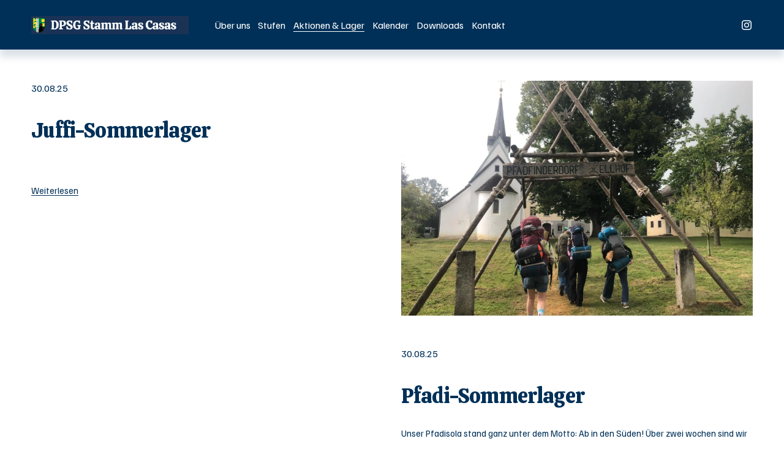

--- FILE ---
content_type: text/html;charset=utf-8
request_url: https://www.dpsg-liblar.de/aktionen-lager
body_size: 24059
content:
<!doctype html>
<html xmlns:og="http://opengraphprotocol.org/schema/" xmlns:fb="http://www.facebook.com/2008/fbml" lang="de-DE"  >
  <head>
    <meta http-equiv="X-UA-Compatible" content="IE=edge,chrome=1">
    <meta name="viewport" content="width=device-width, initial-scale=1">
    <!-- This is Squarespace. --><!-- coyote-cricket-zp6a -->
<base href="">
<meta charset="utf-8" />
<title>Aktionen &amp; Lager &mdash; DPSG Stamm Las Casas</title>
<meta http-equiv="Accept-CH" content="Sec-CH-UA-Platform-Version, Sec-CH-UA-Model" /><link rel="icon" type="image/x-icon" href="https://images.squarespace-cdn.com/content/v1/678a309a94f11a6cc1633fcc/cc25dc35-b7bf-47da-9053-b6937a57452b/favicon.ico?format=100w"/>
<link rel="canonical" href="https://www.dpsg-liblar.de/aktionen-lager"/>
<meta property="og:site_name" content="DPSG Stamm Las Casas"/>
<meta property="og:title" content="Aktionen &amp; Lager &mdash; DPSG Stamm Las Casas"/>
<meta property="og:url" content="https://www.dpsg-liblar.de/aktionen-lager"/>
<meta property="og:type" content="website"/>
<meta property="og:description" content="Entdecken was der Stamm Las Casas in Liblar schon alles gemacht hat! Alle Neuigkeiten auf einen Blick."/>
<meta itemprop="name" content="Aktionen &amp; Lager — DPSG Stamm Las Casas"/>
<meta itemprop="url" content="https://www.dpsg-liblar.de/aktionen-lager"/>
<meta itemprop="description" content="Entdecken was der Stamm Las Casas in Liblar schon alles gemacht hat! Alle Neuigkeiten auf einen Blick."/>
<meta name="twitter:title" content="Aktionen &amp; Lager — DPSG Stamm Las Casas"/>
<meta name="twitter:url" content="https://www.dpsg-liblar.de/aktionen-lager"/>
<meta name="twitter:card" content="summary"/>
<meta name="twitter:description" content="Entdecken was der Stamm Las Casas in Liblar schon alles gemacht hat! Alle Neuigkeiten auf einen Blick."/>
<meta name="description" content="Entdecken was der Stamm Las Casas in Liblar schon alles gemacht hat! Alle 
Neuigkeiten auf einen Blick." />
<link rel="preconnect" href="https://images.squarespace-cdn.com">
<link rel="preconnect" href="https://fonts.gstatic.com" crossorigin>
<link rel="stylesheet" href="https://fonts.googleapis.com/css2?family=Familjen+Grotesk:ital,wght@0,400;0,600;0,700;1,400;1,700&family=Calistoga:ital,wght@0,400"><script type="text/javascript" crossorigin="anonymous" defer="true" nomodule="nomodule" src="//assets.squarespace.com/@sqs/polyfiller/1.6/legacy.js"></script>
<script type="text/javascript" crossorigin="anonymous" defer="true" src="//assets.squarespace.com/@sqs/polyfiller/1.6/modern.js"></script>
<script type="text/javascript">SQUARESPACE_ROLLUPS = {};</script>
<script>(function(rollups, name) { if (!rollups[name]) { rollups[name] = {}; } rollups[name].js = ["//assets.squarespace.com/universal/scripts-compressed/extract-css-runtime-62bec8e497027684-min.de-DE.js"]; })(SQUARESPACE_ROLLUPS, 'squarespace-extract_css_runtime');</script>
<script crossorigin="anonymous" src="//assets.squarespace.com/universal/scripts-compressed/extract-css-runtime-62bec8e497027684-min.de-DE.js" defer ></script><script>(function(rollups, name) { if (!rollups[name]) { rollups[name] = {}; } rollups[name].js = ["//assets.squarespace.com/universal/scripts-compressed/extract-css-moment-js-vendor-48fb6a24dfb74ce8-min.de-DE.js"]; })(SQUARESPACE_ROLLUPS, 'squarespace-extract_css_moment_js_vendor');</script>
<script crossorigin="anonymous" src="//assets.squarespace.com/universal/scripts-compressed/extract-css-moment-js-vendor-48fb6a24dfb74ce8-min.de-DE.js" defer ></script><script>(function(rollups, name) { if (!rollups[name]) { rollups[name] = {}; } rollups[name].js = ["//assets.squarespace.com/universal/scripts-compressed/cldr-resource-pack-50ba69cd80468ea3-min.de-DE.js"]; })(SQUARESPACE_ROLLUPS, 'squarespace-cldr_resource_pack');</script>
<script crossorigin="anonymous" src="//assets.squarespace.com/universal/scripts-compressed/cldr-resource-pack-50ba69cd80468ea3-min.de-DE.js" defer ></script><script>(function(rollups, name) { if (!rollups[name]) { rollups[name] = {}; } rollups[name].js = ["//assets.squarespace.com/universal/scripts-compressed/common-vendors-stable-0f97c66272d2a85d-min.de-DE.js"]; })(SQUARESPACE_ROLLUPS, 'squarespace-common_vendors_stable');</script>
<script crossorigin="anonymous" src="//assets.squarespace.com/universal/scripts-compressed/common-vendors-stable-0f97c66272d2a85d-min.de-DE.js" defer ></script><script>(function(rollups, name) { if (!rollups[name]) { rollups[name] = {}; } rollups[name].js = ["//assets.squarespace.com/universal/scripts-compressed/common-vendors-a3b1bac2dc96cef2-min.de-DE.js"]; })(SQUARESPACE_ROLLUPS, 'squarespace-common_vendors');</script>
<script crossorigin="anonymous" src="//assets.squarespace.com/universal/scripts-compressed/common-vendors-a3b1bac2dc96cef2-min.de-DE.js" defer ></script><script>(function(rollups, name) { if (!rollups[name]) { rollups[name] = {}; } rollups[name].js = ["//assets.squarespace.com/universal/scripts-compressed/common-b72bb1b948e822d0-min.de-DE.js"]; })(SQUARESPACE_ROLLUPS, 'squarespace-common');</script>
<script crossorigin="anonymous" src="//assets.squarespace.com/universal/scripts-compressed/common-b72bb1b948e822d0-min.de-DE.js" defer ></script><script>(function(rollups, name) { if (!rollups[name]) { rollups[name] = {}; } rollups[name].js = ["//assets.squarespace.com/universal/scripts-compressed/user-account-core-d587ac902cd15b0f-min.de-DE.js"]; })(SQUARESPACE_ROLLUPS, 'squarespace-user_account_core');</script>
<script crossorigin="anonymous" src="//assets.squarespace.com/universal/scripts-compressed/user-account-core-d587ac902cd15b0f-min.de-DE.js" defer ></script><script>(function(rollups, name) { if (!rollups[name]) { rollups[name] = {}; } rollups[name].css = ["//assets.squarespace.com/universal/styles-compressed/user-account-core-a6aa76ad471115e5-min.de-DE.css"]; })(SQUARESPACE_ROLLUPS, 'squarespace-user_account_core');</script>
<link rel="stylesheet" type="text/css" href="//assets.squarespace.com/universal/styles-compressed/user-account-core-a6aa76ad471115e5-min.de-DE.css"><script>(function(rollups, name) { if (!rollups[name]) { rollups[name] = {}; } rollups[name].js = ["//assets.squarespace.com/universal/scripts-compressed/performance-ce86f8df44f296fc-min.de-DE.js"]; })(SQUARESPACE_ROLLUPS, 'squarespace-performance');</script>
<script crossorigin="anonymous" src="//assets.squarespace.com/universal/scripts-compressed/performance-ce86f8df44f296fc-min.de-DE.js" defer ></script><script data-name="static-context">Static = window.Static || {}; Static.SQUARESPACE_CONTEXT = {"betaFeatureFlags":["scripts_defer","section-sdk-plp-list-view-atc-button-enabled","override_block_styles","marketing_landing_page","campaigns_new_image_layout_picker","campaigns_discount_section_in_blasts","i18n_beta_website_locales","enable_modernized_pdp_m3_layout_data","marketing_automations","enable_form_submission_trigger","new_stacked_index","nested_categories","modernized-pdp-m2-enabled","contacts_and_campaigns_redesign","form_block_first_last_name_required","campaigns_import_discounts","campaigns_merch_state","supports_versioned_template_assets","member_areas_feature","commerce-product-forms-rendering","campaigns_discount_section_in_automations","campaigns_thumbnail_layout"],"facebookAppId":"314192535267336","facebookApiVersion":"v6.0","rollups":{"squarespace-announcement-bar":{"js":"//assets.squarespace.com/universal/scripts-compressed/announcement-bar-54991d508cbf9714-min.de-DE.js"},"squarespace-audio-player":{"css":"//assets.squarespace.com/universal/styles-compressed/audio-player-b05f5197a871c566-min.de-DE.css","js":"//assets.squarespace.com/universal/scripts-compressed/audio-player-0f3659e283a42026-min.de-DE.js"},"squarespace-blog-collection-list":{"css":"//assets.squarespace.com/universal/styles-compressed/blog-collection-list-b4046463b72f34e2-min.de-DE.css","js":"//assets.squarespace.com/universal/scripts-compressed/blog-collection-list-a71358c03bb1d1bf-min.de-DE.js"},"squarespace-calendar-block-renderer":{"css":"//assets.squarespace.com/universal/styles-compressed/calendar-block-renderer-b72d08ba4421f5a0-min.de-DE.css","js":"//assets.squarespace.com/universal/scripts-compressed/calendar-block-renderer-c41ddf8a81becd8f-min.de-DE.js"},"squarespace-chartjs-helpers":{"css":"//assets.squarespace.com/universal/styles-compressed/chartjs-helpers-96b256171ee039c1-min.de-DE.css","js":"//assets.squarespace.com/universal/scripts-compressed/chartjs-helpers-62515106ced6661a-min.de-DE.js"},"squarespace-comments":{"css":"//assets.squarespace.com/universal/styles-compressed/comments-6de68efdfb98e13b-min.de-DE.css","js":"//assets.squarespace.com/universal/scripts-compressed/comments-ea8c01f713613dee-min.de-DE.js"},"squarespace-custom-css-popup":{"css":"//assets.squarespace.com/universal/styles-compressed/custom-css-popup-fcd7c49bd3d86599-min.de-DE.css","js":"//assets.squarespace.com/universal/scripts-compressed/custom-css-popup-668c0fde06b44361-min.de-DE.js"},"squarespace-dialog":{"css":"//assets.squarespace.com/universal/styles-compressed/dialog-f9093f2d526b94df-min.de-DE.css","js":"//assets.squarespace.com/universal/scripts-compressed/dialog-cbc70d4a84ab23ae-min.de-DE.js"},"squarespace-events-collection":{"css":"//assets.squarespace.com/universal/styles-compressed/events-collection-b72d08ba4421f5a0-min.de-DE.css","js":"//assets.squarespace.com/universal/scripts-compressed/events-collection-41cd7239e3d1b41d-min.de-DE.js"},"squarespace-form-rendering-utils":{"js":"//assets.squarespace.com/universal/scripts-compressed/form-rendering-utils-5ad1febbfa0ed1aa-min.de-DE.js"},"squarespace-forms":{"css":"//assets.squarespace.com/universal/styles-compressed/forms-0afd3c6ac30bbab1-min.de-DE.css","js":"//assets.squarespace.com/universal/scripts-compressed/forms-0d24e50ce7b756e7-min.de-DE.js"},"squarespace-gallery-collection-list":{"css":"//assets.squarespace.com/universal/styles-compressed/gallery-collection-list-b4046463b72f34e2-min.de-DE.css","js":"//assets.squarespace.com/universal/scripts-compressed/gallery-collection-list-cf4c132d5949ca1a-min.de-DE.js"},"squarespace-image-zoom":{"css":"//assets.squarespace.com/universal/styles-compressed/image-zoom-b4046463b72f34e2-min.de-DE.css","js":"//assets.squarespace.com/universal/scripts-compressed/image-zoom-39ac792945edaf59-min.de-DE.js"},"squarespace-pinterest":{"css":"//assets.squarespace.com/universal/styles-compressed/pinterest-b4046463b72f34e2-min.de-DE.css","js":"//assets.squarespace.com/universal/scripts-compressed/pinterest-2330a36c4cfa3439-min.de-DE.js"},"squarespace-popup-overlay":{"css":"//assets.squarespace.com/universal/styles-compressed/popup-overlay-b742b752f5880972-min.de-DE.css","js":"//assets.squarespace.com/universal/scripts-compressed/popup-overlay-26d646c4e1eec84c-min.de-DE.js"},"squarespace-product-quick-view":{"css":"//assets.squarespace.com/universal/styles-compressed/product-quick-view-51626a62ec639a7b-min.de-DE.css","js":"//assets.squarespace.com/universal/scripts-compressed/product-quick-view-7eb7edc812956df3-min.de-DE.js"},"squarespace-products-collection-item-v2":{"css":"//assets.squarespace.com/universal/styles-compressed/products-collection-item-v2-b4046463b72f34e2-min.de-DE.css","js":"//assets.squarespace.com/universal/scripts-compressed/products-collection-item-v2-166ce5466e1d8d26-min.de-DE.js"},"squarespace-products-collection-list-v2":{"css":"//assets.squarespace.com/universal/styles-compressed/products-collection-list-v2-b4046463b72f34e2-min.de-DE.css","js":"//assets.squarespace.com/universal/scripts-compressed/products-collection-list-v2-aa0ac3d6e22eafc1-min.de-DE.js"},"squarespace-search-page":{"css":"//assets.squarespace.com/universal/styles-compressed/search-page-90a67fc09b9b32c6-min.de-DE.css","js":"//assets.squarespace.com/universal/scripts-compressed/search-page-e9464de75dc6fd95-min.de-DE.js"},"squarespace-search-preview":{"js":"//assets.squarespace.com/universal/scripts-compressed/search-preview-cf9e55232b4a3629-min.de-DE.js"},"squarespace-simple-liking":{"css":"//assets.squarespace.com/universal/styles-compressed/simple-liking-701bf8bbc05ec6aa-min.de-DE.css","js":"//assets.squarespace.com/universal/scripts-compressed/simple-liking-907c4f84c338d64d-min.de-DE.js"},"squarespace-social-buttons":{"css":"//assets.squarespace.com/universal/styles-compressed/social-buttons-95032e5fa98e47a5-min.de-DE.css","js":"//assets.squarespace.com/universal/scripts-compressed/social-buttons-dd4271f9f22a6e8d-min.de-DE.js"},"squarespace-tourdates":{"css":"//assets.squarespace.com/universal/styles-compressed/tourdates-b4046463b72f34e2-min.de-DE.css","js":"//assets.squarespace.com/universal/scripts-compressed/tourdates-7b69ba7ffdff1f69-min.de-DE.js"},"squarespace-website-overlays-manager":{"css":"//assets.squarespace.com/universal/styles-compressed/website-overlays-manager-07ea5a4e004e6710-min.de-DE.css","js":"//assets.squarespace.com/universal/scripts-compressed/website-overlays-manager-d8e43ee75a19548c-min.de-DE.js"}},"pageType":1,"website":{"id":"678a309a94f11a6cc1633fcc","identifier":"coyote-cricket-zp6a","websiteType":1,"contentModifiedOn":1769774071332,"cloneable":false,"hasBeenCloneable":false,"siteStatus":{},"language":"de-DE","translationLocale":"de-DE","formattingLocale":"de-DE","timeZone":"Europe/Berlin","machineTimeZoneOffset":3600000,"timeZoneOffset":3600000,"timeZoneAbbr":"CET","siteTitle":"DPSG Stamm Las Casas","fullSiteTitle":"Aktionen & Lager \u2014 DPSG Stamm Las Casas","siteDescription":"","location":{},"logoImageId":"679647540fa69725ef1d2b5b","shareButtonOptions":{"1":true,"3":true,"4":true,"6":true,"7":true,"8":true,"2":true},"logoImageUrl":"//images.squarespace-cdn.com/content/v1/678a309a94f11a6cc1633fcc/c42c1dd7-4693-4c74-9e31-f5bd71aac0e8/Website+Header.png","authenticUrl":"https://www.dpsg-liblar.de","internalUrl":"https://coyote-cricket-zp6a.squarespace.com","baseUrl":"https://www.dpsg-liblar.de","primaryDomain":"www.dpsg-liblar.de","sslSetting":3,"isHstsEnabled":true,"socialAccounts":[{"serviceId":64,"screenname":"Instagram","addedOn":1737109658503,"profileUrl":"https://www.instagram.com/dpsg.liblar/","iconEnabled":true,"serviceName":"instagram-unauth"}],"typekitId":"","statsMigrated":false,"imageMetadataProcessingEnabled":false,"screenshotId":"1459cfb274fe4cba19b6277d2c406a15fc927b9d3f7e4a612bbd1c2f84c5c19e","captchaSettings":{"enabledForDonations":false},"showOwnerLogin":false},"websiteSettings":{"id":"678a309a94f11a6cc1633fcf","websiteId":"678a309a94f11a6cc1633fcc","subjects":[],"country":"DE","state":"NW","simpleLikingEnabled":true,"popupOverlaySettings":{"style":1,"enabledPages":[]},"commentLikesAllowed":true,"commentAnonAllowed":true,"commentThreaded":true,"commentApprovalRequired":false,"commentAvatarsOn":true,"commentSortType":2,"commentFlagThreshold":0,"commentFlagsAllowed":true,"commentEnableByDefault":true,"commentDisableAfterDaysDefault":0,"disqusShortname":"","commentsEnabled":false,"businessHours":{},"storeSettings":{"returnPolicy":null,"termsOfService":null,"privacyPolicy":null,"expressCheckout":false,"continueShoppingLinkUrl":"/","useLightCart":false,"showNoteField":false,"shippingCountryDefaultValue":"US","billToShippingDefaultValue":false,"showShippingPhoneNumber":true,"isShippingPhoneRequired":false,"showBillingPhoneNumber":true,"isBillingPhoneRequired":false,"currenciesSupported":["USD","CAD","GBP","AUD","EUR","CHF","NOK","SEK","DKK","NZD","SGD","MXN","HKD","CZK","ILS","MYR","RUB","PHP","PLN","THB","BRL","ARS","COP","IDR","INR","JPY","ZAR"],"defaultCurrency":"USD","selectedCurrency":"EUR","measurementStandard":1,"showCustomCheckoutForm":false,"checkoutPageMarketingOptInEnabled":true,"enableMailingListOptInByDefault":false,"sameAsRetailLocation":false,"merchandisingSettings":{"scarcityEnabledOnProductItems":false,"scarcityEnabledOnProductBlocks":false,"scarcityMessageType":"DEFAULT_SCARCITY_MESSAGE","scarcityThreshold":10,"multipleQuantityAllowedForServices":true,"restockNotificationsEnabled":false,"restockNotificationsSuccessText":"","restockNotificationsMailingListSignUpEnabled":false,"relatedProductsEnabled":false,"relatedProductsOrdering":"random","soldOutVariantsDropdownDisabled":false,"productComposerOptedIn":false,"productComposerABTestOptedOut":false,"productReviewsEnabled":false},"minimumOrderSubtotalEnabled":false,"minimumOrderSubtotal":{"currency":"EUR","value":"0.00"},"addToCartConfirmationType":2,"isLive":false,"multipleQuantityAllowedForServices":true},"useEscapeKeyToLogin":false,"ssBadgeType":1,"ssBadgePosition":4,"ssBadgeVisibility":1,"ssBadgeDevices":1,"pinterestOverlayOptions":{"mode":"disabled"},"userAccountsSettings":{"loginAllowed":true,"signupAllowed":true}},"cookieSettings":{"isCookieBannerEnabled":false,"isRestrictiveCookiePolicyEnabled":false,"cookieBannerText":"","cookieBannerTheme":"","cookieBannerVariant":"","cookieBannerPosition":"","cookieBannerCtaVariant":"","cookieBannerCtaText":"","cookieBannerAcceptType":"OPT_IN","cookieBannerOptOutCtaText":"","cookieBannerHasOptOut":false,"cookieBannerHasManageCookies":true,"cookieBannerManageCookiesLabel":"","cookieBannerSavedPreferencesText":"","cookieBannerSavedPreferencesLayout":"PILL"},"websiteCloneable":false,"collection":{"title":"Aktionen & Lager","id":"678a7555e7c4812060584299","fullUrl":"/aktionen-lager","type":1,"permissionType":1},"subscribed":false,"appDomain":"squarespace.com","templateTweakable":true,"tweakJSON":{"form-use-theme-colors":"true","header-logo-height":"30px","header-mobile-logo-max-height":"30px","header-vert-padding":"2vw","header-width":"Full","maxPageWidth":"1400px","mobile-header-vert-padding":"6vw","pagePadding":"4vw","tweak-blog-alternating-side-by-side-image-aspect-ratio":"3:2 Standard","tweak-blog-alternating-side-by-side-image-spacing":"6%","tweak-blog-alternating-side-by-side-meta-spacing":"5px","tweak-blog-alternating-side-by-side-primary-meta":"Categories","tweak-blog-alternating-side-by-side-read-more-spacing":"0px","tweak-blog-alternating-side-by-side-secondary-meta":"Date","tweak-blog-basic-grid-columns":"2","tweak-blog-basic-grid-image-aspect-ratio":"3:2 Standard","tweak-blog-basic-grid-image-spacing":"50px","tweak-blog-basic-grid-meta-spacing":"37px","tweak-blog-basic-grid-primary-meta":"Categories","tweak-blog-basic-grid-read-more-spacing":"37px","tweak-blog-basic-grid-secondary-meta":"Date","tweak-blog-item-custom-width":"60","tweak-blog-item-show-author-profile":"false","tweak-blog-item-width":"Narrow","tweak-blog-masonry-columns":"2","tweak-blog-masonry-horizontal-spacing":"150px","tweak-blog-masonry-image-spacing":"23px","tweak-blog-masonry-meta-spacing":"20px","tweak-blog-masonry-primary-meta":"Categories","tweak-blog-masonry-read-more-spacing":"0px","tweak-blog-masonry-secondary-meta":"Date","tweak-blog-masonry-vertical-spacing":"208px","tweak-blog-side-by-side-image-aspect-ratio":"1:1 Square","tweak-blog-side-by-side-image-spacing":"6%","tweak-blog-side-by-side-meta-spacing":"20px","tweak-blog-side-by-side-primary-meta":"Categories","tweak-blog-side-by-side-read-more-spacing":"20px","tweak-blog-side-by-side-secondary-meta":"Date","tweak-blog-single-column-image-spacing":"50px","tweak-blog-single-column-meta-spacing":"30px","tweak-blog-single-column-primary-meta":"Categories","tweak-blog-single-column-read-more-spacing":"30px","tweak-blog-single-column-secondary-meta":"Date","tweak-events-stacked-show-thumbnails":"true","tweak-events-stacked-thumbnail-size":"3:2 Standard","tweak-fixed-header":"false","tweak-fixed-header-style":"Scroll Back","tweak-global-animations-animation-curve":"ease","tweak-global-animations-animation-delay":"0.6s","tweak-global-animations-animation-duration":"0.90s","tweak-global-animations-animation-style":"fade","tweak-global-animations-animation-type":"fade","tweak-global-animations-complexity-level":"detailed","tweak-global-animations-enabled":"true","tweak-portfolio-grid-basic-custom-height":"50","tweak-portfolio-grid-overlay-custom-height":"50","tweak-portfolio-hover-follow-acceleration":"10%","tweak-portfolio-hover-follow-animation-duration":"Medium","tweak-portfolio-hover-follow-animation-type":"Fade","tweak-portfolio-hover-follow-delimiter":"Forward Slash","tweak-portfolio-hover-follow-front":"false","tweak-portfolio-hover-follow-layout":"Inline","tweak-portfolio-hover-follow-size":"75","tweak-portfolio-hover-follow-text-spacing-x":"1.5","tweak-portfolio-hover-follow-text-spacing-y":"1.5","tweak-portfolio-hover-static-animation-duration":"Medium","tweak-portfolio-hover-static-animation-type":"Scale Up","tweak-portfolio-hover-static-delimiter":"Forward Slash","tweak-portfolio-hover-static-front":"false","tweak-portfolio-hover-static-layout":"Stacked","tweak-portfolio-hover-static-size":"75","tweak-portfolio-hover-static-text-spacing-x":"1.5","tweak-portfolio-hover-static-text-spacing-y":"1.5","tweak-portfolio-index-background-animation-duration":"Medium","tweak-portfolio-index-background-animation-type":"Fade","tweak-portfolio-index-background-custom-height":"50","tweak-portfolio-index-background-delimiter":"None","tweak-portfolio-index-background-height":"Large","tweak-portfolio-index-background-horizontal-alignment":"Center","tweak-portfolio-index-background-link-format":"Stacked","tweak-portfolio-index-background-persist":"false","tweak-portfolio-index-background-vertical-alignment":"Middle","tweak-portfolio-index-background-width":"Full","tweak-transparent-header":"false"},"templateId":"5c5a519771c10ba3470d8101","templateVersion":"7.1","pageFeatures":[1,2,4],"gmRenderKey":"QUl6YVN5Q0JUUk9xNkx1dkZfSUUxcjQ2LVQ0QWVUU1YtMGQ3bXk4","templateScriptsRootUrl":"https://static1.squarespace.com/static/vta/5c5a519771c10ba3470d8101/scripts/","impersonatedSession":false,"tzData":{"zones":[[60,"EU","CE%sT",null]],"rules":{"EU":[[1981,"max",null,"Mar","lastSun","1:00u","1:00","S"],[1996,"max",null,"Oct","lastSun","1:00u","0",null]]}},"showAnnouncementBar":false,"recaptchaEnterpriseContext":{"recaptchaEnterpriseSiteKey":"6LdDFQwjAAAAAPigEvvPgEVbb7QBm-TkVJdDTlAv"},"i18nContext":{"timeZoneData":{"id":"Europe/Berlin","name":"Mitteleurop\u00E4ische Zeit"}},"env":"PRODUCTION","visitorFormContext":{"formFieldFormats":{"countries":[{"name":"Afghanistan","code":"AF","phoneCode":"+93"},{"name":"\u00C4gypten","code":"EG","phoneCode":"+20"},{"name":"\u00C5landinseln","code":"AX","phoneCode":"+358"},{"name":"Albanien","code":"AL","phoneCode":"+355"},{"name":"Algerien","code":"DZ","phoneCode":"+213"},{"name":"Amerikanische Jungferninseln","code":"VI","phoneCode":"+1"},{"name":"Amerikanisch-Samoa","code":"AS","phoneCode":"+1"},{"name":"Andorra","code":"AD","phoneCode":"+376"},{"name":"Angola","code":"AO","phoneCode":"+244"},{"name":"Anguilla","code":"AI","phoneCode":"+1"},{"name":"Antigua und Barbuda","code":"AG","phoneCode":"+1"},{"name":"\u00C4quatorialguinea","code":"GQ","phoneCode":"+240"},{"name":"Argentinien","code":"AR","phoneCode":"+54"},{"name":"Armenien","code":"AM","phoneCode":"+374"},{"name":"Aruba","code":"AW","phoneCode":"+297"},{"name":"Ascension","code":"AC","phoneCode":"+247"},{"name":"Aserbaidschan","code":"AZ","phoneCode":"+994"},{"name":"\u00C4thiopien","code":"ET","phoneCode":"+251"},{"name":"Australien","code":"AU","phoneCode":"+61"},{"name":"Bahamas","code":"BS","phoneCode":"+1"},{"name":"Bahrain","code":"BH","phoneCode":"+973"},{"name":"Bangladesch","code":"BD","phoneCode":"+880"},{"name":"Barbados","code":"BB","phoneCode":"+1"},{"name":"Belarus","code":"BY","phoneCode":"+375"},{"name":"Belgien","code":"BE","phoneCode":"+32"},{"name":"Belize","code":"BZ","phoneCode":"+501"},{"name":"Benin","code":"BJ","phoneCode":"+229"},{"name":"Bermuda","code":"BM","phoneCode":"+1"},{"name":"Bhutan","code":"BT","phoneCode":"+975"},{"name":"Bolivien","code":"BO","phoneCode":"+591"},{"name":"Bosnien und Herzegowina","code":"BA","phoneCode":"+387"},{"name":"Botsuana","code":"BW","phoneCode":"+267"},{"name":"Brasilien","code":"BR","phoneCode":"+55"},{"name":"Britische Jungferninseln","code":"VG","phoneCode":"+1"},{"name":"Britisches Territorium im Indischen Ozean","code":"IO","phoneCode":"+246"},{"name":"Brunei Darussalam","code":"BN","phoneCode":"+673"},{"name":"Bulgarien","code":"BG","phoneCode":"+359"},{"name":"Burkina Faso","code":"BF","phoneCode":"+226"},{"name":"Burundi","code":"BI","phoneCode":"+257"},{"name":"Cabo Verde","code":"CV","phoneCode":"+238"},{"name":"Chile","code":"CL","phoneCode":"+56"},{"name":"China","code":"CN","phoneCode":"+86"},{"name":"Cookinseln","code":"CK","phoneCode":"+682"},{"name":"Costa Rica","code":"CR","phoneCode":"+506"},{"name":"C\u00F4te d\u2019Ivoire","code":"CI","phoneCode":"+225"},{"name":"Cura\u00E7ao","code":"CW","phoneCode":"+599"},{"name":"D\u00E4nemark","code":"DK","phoneCode":"+45"},{"name":"Deutschland","code":"DE","phoneCode":"+49"},{"name":"Dominica","code":"DM","phoneCode":"+1"},{"name":"Dominikanische Republik","code":"DO","phoneCode":"+1"},{"name":"Dschibuti","code":"DJ","phoneCode":"+253"},{"name":"Ecuador","code":"EC","phoneCode":"+593"},{"name":"El Salvador","code":"SV","phoneCode":"+503"},{"name":"Eritrea","code":"ER","phoneCode":"+291"},{"name":"Estland","code":"EE","phoneCode":"+372"},{"name":"Eswatini","code":"SZ","phoneCode":"+268"},{"name":"Falklandinseln","code":"FK","phoneCode":"+500"},{"name":"F\u00E4r\u00F6er","code":"FO","phoneCode":"+298"},{"name":"Fidschi","code":"FJ","phoneCode":"+679"},{"name":"Finnland","code":"FI","phoneCode":"+358"},{"name":"Frankreich","code":"FR","phoneCode":"+33"},{"name":"Franz\u00F6sisch-Guayana","code":"GF","phoneCode":"+594"},{"name":"Franz\u00F6sisch-Polynesien","code":"PF","phoneCode":"+689"},{"name":"Gabun","code":"GA","phoneCode":"+241"},{"name":"Gambia","code":"GM","phoneCode":"+220"},{"name":"Georgien","code":"GE","phoneCode":"+995"},{"name":"Ghana","code":"GH","phoneCode":"+233"},{"name":"Gibraltar","code":"GI","phoneCode":"+350"},{"name":"Grenada","code":"GD","phoneCode":"+1"},{"name":"Griechenland","code":"GR","phoneCode":"+30"},{"name":"Gr\u00F6nland","code":"GL","phoneCode":"+299"},{"name":"Guadeloupe","code":"GP","phoneCode":"+590"},{"name":"Guam","code":"GU","phoneCode":"+1"},{"name":"Guatemala","code":"GT","phoneCode":"+502"},{"name":"Guernsey","code":"GG","phoneCode":"+44"},{"name":"Guinea","code":"GN","phoneCode":"+224"},{"name":"Guinea-Bissau","code":"GW","phoneCode":"+245"},{"name":"Guyana","code":"GY","phoneCode":"+592"},{"name":"Haiti","code":"HT","phoneCode":"+509"},{"name":"Honduras","code":"HN","phoneCode":"+504"},{"name":"Indien","code":"IN","phoneCode":"+91"},{"name":"Indonesien","code":"ID","phoneCode":"+62"},{"name":"Irak","code":"IQ","phoneCode":"+964"},{"name":"Iran","code":"IR","phoneCode":"+98"},{"name":"Irland","code":"IE","phoneCode":"+353"},{"name":"Island","code":"IS","phoneCode":"+354"},{"name":"Isle of Man","code":"IM","phoneCode":"+44"},{"name":"Israel","code":"IL","phoneCode":"+972"},{"name":"Italien","code":"IT","phoneCode":"+39"},{"name":"Jamaika","code":"JM","phoneCode":"+1"},{"name":"Japan","code":"JP","phoneCode":"+81"},{"name":"Jemen","code":"YE","phoneCode":"+967"},{"name":"Jersey","code":"JE","phoneCode":"+44"},{"name":"Jordanien","code":"JO","phoneCode":"+962"},{"name":"Kaimaninseln","code":"KY","phoneCode":"+1"},{"name":"Kambodscha","code":"KH","phoneCode":"+855"},{"name":"Kamerun","code":"CM","phoneCode":"+237"},{"name":"Kanada","code":"CA","phoneCode":"+1"},{"name":"Karibische Niederlande","code":"BQ","phoneCode":"+599"},{"name":"Kasachstan","code":"KZ","phoneCode":"+7"},{"name":"Katar","code":"QA","phoneCode":"+974"},{"name":"Kenia","code":"KE","phoneCode":"+254"},{"name":"Kirgisistan","code":"KG","phoneCode":"+996"},{"name":"Kiribati","code":"KI","phoneCode":"+686"},{"name":"Kokosinseln","code":"CC","phoneCode":"+61"},{"name":"Kolumbien","code":"CO","phoneCode":"+57"},{"name":"Komoren","code":"KM","phoneCode":"+269"},{"name":"Kongo-Brazzaville","code":"CG","phoneCode":"+242"},{"name":"Kongo-Kinshasa","code":"CD","phoneCode":"+243"},{"name":"Kosovo","code":"XK","phoneCode":"+383"},{"name":"Kroatien","code":"HR","phoneCode":"+385"},{"name":"Kuba","code":"CU","phoneCode":"+53"},{"name":"Kuwait","code":"KW","phoneCode":"+965"},{"name":"Laos","code":"LA","phoneCode":"+856"},{"name":"Lesotho","code":"LS","phoneCode":"+266"},{"name":"Lettland","code":"LV","phoneCode":"+371"},{"name":"Libanon","code":"LB","phoneCode":"+961"},{"name":"Liberia","code":"LR","phoneCode":"+231"},{"name":"Libyen","code":"LY","phoneCode":"+218"},{"name":"Liechtenstein","code":"LI","phoneCode":"+423"},{"name":"Litauen","code":"LT","phoneCode":"+370"},{"name":"Luxemburg","code":"LU","phoneCode":"+352"},{"name":"Madagaskar","code":"MG","phoneCode":"+261"},{"name":"Malawi","code":"MW","phoneCode":"+265"},{"name":"Malaysia","code":"MY","phoneCode":"+60"},{"name":"Malediven","code":"MV","phoneCode":"+960"},{"name":"Mali","code":"ML","phoneCode":"+223"},{"name":"Malta","code":"MT","phoneCode":"+356"},{"name":"Marokko","code":"MA","phoneCode":"+212"},{"name":"Marshallinseln","code":"MH","phoneCode":"+692"},{"name":"Martinique","code":"MQ","phoneCode":"+596"},{"name":"Mauretanien","code":"MR","phoneCode":"+222"},{"name":"Mauritius","code":"MU","phoneCode":"+230"},{"name":"Mayotte","code":"YT","phoneCode":"+262"},{"name":"Mexiko","code":"MX","phoneCode":"+52"},{"name":"Mikronesien","code":"FM","phoneCode":"+691"},{"name":"Monaco","code":"MC","phoneCode":"+377"},{"name":"Mongolei","code":"MN","phoneCode":"+976"},{"name":"Montenegro","code":"ME","phoneCode":"+382"},{"name":"Montserrat","code":"MS","phoneCode":"+1"},{"name":"Mosambik","code":"MZ","phoneCode":"+258"},{"name":"Myanmar","code":"MM","phoneCode":"+95"},{"name":"Namibia","code":"NA","phoneCode":"+264"},{"name":"Nauru","code":"NR","phoneCode":"+674"},{"name":"Nepal","code":"NP","phoneCode":"+977"},{"name":"Neukaledonien","code":"NC","phoneCode":"+687"},{"name":"Neuseeland","code":"NZ","phoneCode":"+64"},{"name":"Nicaragua","code":"NI","phoneCode":"+505"},{"name":"Niederlande","code":"NL","phoneCode":"+31"},{"name":"Niger","code":"NE","phoneCode":"+227"},{"name":"Nigeria","code":"NG","phoneCode":"+234"},{"name":"Niue","code":"NU","phoneCode":"+683"},{"name":"Nordkorea","code":"KP","phoneCode":"+850"},{"name":"N\u00F6rdliche Marianen","code":"MP","phoneCode":"+1"},{"name":"Nordmazedonien","code":"MK","phoneCode":"+389"},{"name":"Norfolkinsel","code":"NF","phoneCode":"+672"},{"name":"Norwegen","code":"NO","phoneCode":"+47"},{"name":"Oman","code":"OM","phoneCode":"+968"},{"name":"\u00D6sterreich","code":"AT","phoneCode":"+43"},{"name":"Pakistan","code":"PK","phoneCode":"+92"},{"name":"Pal\u00E4stinensische Autonomiegebiete","code":"PS","phoneCode":"+970"},{"name":"Palau","code":"PW","phoneCode":"+680"},{"name":"Panama","code":"PA","phoneCode":"+507"},{"name":"Papua-Neuguinea","code":"PG","phoneCode":"+675"},{"name":"Paraguay","code":"PY","phoneCode":"+595"},{"name":"Peru","code":"PE","phoneCode":"+51"},{"name":"Philippinen","code":"PH","phoneCode":"+63"},{"name":"Polen","code":"PL","phoneCode":"+48"},{"name":"Portugal","code":"PT","phoneCode":"+351"},{"name":"Puerto Rico","code":"PR","phoneCode":"+1"},{"name":"Republik Moldau","code":"MD","phoneCode":"+373"},{"name":"R\u00E9union","code":"RE","phoneCode":"+262"},{"name":"Ruanda","code":"RW","phoneCode":"+250"},{"name":"Rum\u00E4nien","code":"RO","phoneCode":"+40"},{"name":"Russland","code":"RU","phoneCode":"+7"},{"name":"Salomonen","code":"SB","phoneCode":"+677"},{"name":"Sambia","code":"ZM","phoneCode":"+260"},{"name":"Samoa","code":"WS","phoneCode":"+685"},{"name":"San Marino","code":"SM","phoneCode":"+378"},{"name":"S\u00E3o Tom\u00E9 und Pr\u00EDncipe","code":"ST","phoneCode":"+239"},{"name":"Saudi-Arabien","code":"SA","phoneCode":"+966"},{"name":"Schweden","code":"SE","phoneCode":"+46"},{"name":"Schweiz","code":"CH","phoneCode":"+41"},{"name":"Senegal","code":"SN","phoneCode":"+221"},{"name":"Serbien","code":"RS","phoneCode":"+381"},{"name":"Seychellen","code":"SC","phoneCode":"+248"},{"name":"Sierra Leone","code":"SL","phoneCode":"+232"},{"name":"Simbabwe","code":"ZW","phoneCode":"+263"},{"name":"Singapur","code":"SG","phoneCode":"+65"},{"name":"Sint Maarten","code":"SX","phoneCode":"+1"},{"name":"Slowakei","code":"SK","phoneCode":"+421"},{"name":"Slowenien","code":"SI","phoneCode":"+386"},{"name":"Somalia","code":"SO","phoneCode":"+252"},{"name":"Sonderverwaltungsregion Hongkong","code":"HK","phoneCode":"+852"},{"name":"Sonderverwaltungsregion Macau","code":"MO","phoneCode":"+853"},{"name":"Spanien","code":"ES","phoneCode":"+34"},{"name":"Spitzbergen und Jan Mayen","code":"SJ","phoneCode":"+47"},{"name":"Sri Lanka","code":"LK","phoneCode":"+94"},{"name":"St. Barth\u00E9lemy","code":"BL","phoneCode":"+590"},{"name":"St. Helena","code":"SH","phoneCode":"+290"},{"name":"St. Kitts und Nevis","code":"KN","phoneCode":"+1"},{"name":"St. Lucia","code":"LC","phoneCode":"+1"},{"name":"St. Martin","code":"MF","phoneCode":"+590"},{"name":"St. Pierre und Miquelon","code":"PM","phoneCode":"+508"},{"name":"St. Vincent und die Grenadinen","code":"VC","phoneCode":"+1"},{"name":"S\u00FCdafrika","code":"ZA","phoneCode":"+27"},{"name":"Sudan","code":"SD","phoneCode":"+249"},{"name":"S\u00FCdkorea","code":"KR","phoneCode":"+82"},{"name":"S\u00FCdsudan","code":"SS","phoneCode":"+211"},{"name":"Suriname","code":"SR","phoneCode":"+597"},{"name":"Syrien","code":"SY","phoneCode":"+963"},{"name":"Tadschikistan","code":"TJ","phoneCode":"+992"},{"name":"Taiwan","code":"TW","phoneCode":"+886"},{"name":"Tansania","code":"TZ","phoneCode":"+255"},{"name":"Thailand","code":"TH","phoneCode":"+66"},{"name":"Timor-Leste","code":"TL","phoneCode":"+670"},{"name":"Togo","code":"TG","phoneCode":"+228"},{"name":"Tokelau","code":"TK","phoneCode":"+690"},{"name":"Tonga","code":"TO","phoneCode":"+676"},{"name":"Trinidad und Tobago","code":"TT","phoneCode":"+1"},{"name":"Tristan da Cunha","code":"TA","phoneCode":"+290"},{"name":"Tschad","code":"TD","phoneCode":"+235"},{"name":"Tschechien","code":"CZ","phoneCode":"+420"},{"name":"Tunesien","code":"TN","phoneCode":"+216"},{"name":"T\u00FCrkei","code":"TR","phoneCode":"+90"},{"name":"Turkmenistan","code":"TM","phoneCode":"+993"},{"name":"Turks- und Caicosinseln","code":"TC","phoneCode":"+1"},{"name":"Tuvalu","code":"TV","phoneCode":"+688"},{"name":"Uganda","code":"UG","phoneCode":"+256"},{"name":"Ukraine","code":"UA","phoneCode":"+380"},{"name":"Ungarn","code":"HU","phoneCode":"+36"},{"name":"Uruguay","code":"UY","phoneCode":"+598"},{"name":"Usbekistan","code":"UZ","phoneCode":"+998"},{"name":"Vanuatu","code":"VU","phoneCode":"+678"},{"name":"Vatikanstadt","code":"VA","phoneCode":"+39"},{"name":"Venezuela","code":"VE","phoneCode":"+58"},{"name":"Vereinigte Arabische Emirate","code":"AE","phoneCode":"+971"},{"name":"Vereinigtes K\u00F6nigreich","code":"GB","phoneCode":"+44"},{"name":"Vereinigte Staaten","code":"US","phoneCode":"+1"},{"name":"Vietnam","code":"VN","phoneCode":"+84"},{"name":"Wallis und Futuna","code":"WF","phoneCode":"+681"},{"name":"Weihnachtsinsel","code":"CX","phoneCode":"+61"},{"name":"Westsahara","code":"EH","phoneCode":"+212"},{"name":"Zentralafrikanische Republik","code":"CF","phoneCode":"+236"},{"name":"Zypern","code":"CY","phoneCode":"+357"}],"initialAddressFormat":{"id":0,"type":"ADDRESS","country":"DE","labelLocale":"de","fields":[{"type":"FIELD","label":"Stra\u00DFe und Hausnummer","identifier":"Line1","length":0,"required":true,"metadata":{"autocomplete":"address-line1"}},{"type":"SEPARATOR","label":"\n","identifier":"Newline","length":0,"required":false,"metadata":{}},{"type":"FIELD","label":"Adresszusatz","identifier":"Line2","length":0,"required":false,"metadata":{"autocomplete":"address-line2"}},{"type":"SEPARATOR","label":"\n","identifier":"Newline","length":0,"required":false,"metadata":{}},{"type":"FIELD","label":"Postleitzahl","identifier":"Zip","length":0,"required":true,"metadata":{"autocomplete":"postal-code"}},{"type":"SEPARATOR","label":" ","identifier":"Space","length":0,"required":false,"metadata":{}},{"type":"FIELD","label":"Stadt","identifier":"City","length":0,"required":true,"metadata":{"autocomplete":"address-level1"}}]},"initialNameOrder":"GIVEN_FIRST","initialPhoneFormat":{"id":0,"type":"PHONE_NUMBER","country":"DE","labelLocale":"de-DE","fields":[{"type":"FIELD","label":"1","identifier":"1","length":3,"required":false,"metadata":{}},{"type":"SEPARATOR","label":" ","identifier":"Space","length":0,"required":false,"metadata":{}},{"type":"FIELD","label":"2","identifier":"2","length":17,"required":false,"metadata":{}}]}},"localizedStrings":{"validation":{"noValidSelection":"G\u00FCltige Auswahl treffen.","invalidUrl":"Dies muss eine g\u00FCltige URL sein.","stringTooLong":"Wert sollte nicht mehr als {0} Zeichen enthalten.","containsInvalidKey":"{0} enth\u00E4lt einen ung\u00FCltigen Key.","invalidTwitterUsername":"Dies muss ein g\u00FCltiger Twitter Benutzername sein.","valueOutsideRange":"Wert muss innerhalb von {0} und {1} sein.","invalidPassword":"Passw\u00F6rter sollten keine Leerzeichen enthalten.","missingRequiredSubfields":"Teilfelder in {0} m\u00FCssen ausgef\u00FCllt werden: {1}","invalidCurrency":"W\u00E4hrung sollte wie folgt formatiert werden: 1234 oder 123.99.","invalidMapSize":"Wert sollte {0} Zeichen enthalten.","subfieldsRequired":"Alle Felder in {0} m\u00FCssen ausgef\u00FCllt werden.","formSubmissionFailed":"Formular-\u00DCbermittlung fehlgeschlagen. \u00DCberpr\u00FCfe die folgenden Angaben: {0}.","invalidCountryCode":"Vorwahl sollte ein optionales Plus und bis zu 4 Ziffern beinhalten.","invalidDate":"Dies ist kein echtes Datum.","required":"{0} wird ben\u00F6tigt.","invalidStringLength":"Wert sollte {0} Zeichen lang sein.","invalidEmail":"E-Mail-Adressen sollten dem Format benutzer@domain.com folgen.","invalidListLength":"Wert sollte {0} Zeichen lang sein.","allEmpty":"Bitte mindestens ein Feld ausf\u00FCllen.","missingRequiredQuestion":"Eine erforderliche Frage fehlt.","invalidQuestion":"Enthielt eine ung\u00FCltige Frage.","captchaFailure":"Captcha-\u00DCberpr\u00FCfung fehlgeschlagen. Bitte versuche es erneut.","stringTooShort":"Wert sollte mindestens {0} Zeichen lang sein.","invalid":"{0} ist ung\u00FCltig.","formErrors":"Formularfehler","containsInvalidValue":"{0} enth\u00E4lt einen ung\u00FCltigen Wert.","invalidUnsignedNumber":"Nummern k\u00F6nnen nur Ziffern enthalten und keine anderen Zeichen.","invalidName":"G\u00FCltige Namen k\u00F6nnen nur Buchstaben, Zahlen, Leerzeichen, ', und Bindestriche enthalten."},"submit":"Senden","status":{"title":"{@}-Block","learnMore":"Mehr erfahren"},"name":{"firstName":"Vorname","lastName":"Nachname"},"lightbox":{"openForm":"Formular \u00F6ffnen"},"likert":{"agree":"Stimme zu","stronglyDisagree":"Stimme \u00FCberhaupt nicht zu","disagree":"Stimme nicht zu","stronglyAgree":"Stimme voll und ganz zu","neutral":"Neutral"},"time":{"am":"AM","second":"Sekunde","pm":"PM","minute":"Minute","amPm":"AM/PM","hour":"Stunde"},"notFound":"Formular konnte nicht gefunden werden.","date":{"yyyy":"JJJJ","year":"Jahr","mm":"MM","day":"Erde","month":"Monat","dd":"TT"},"phone":{"country":"Land","number":"Nummer","prefix":"Vorwahl","areaCode":"Vorwahl","line":"Nummer (letzte 4 Ziffern)"},"submitError":"Formular kann nicht gesendet werden. Bitte versuche es sp\u00E4ter erneut.","address":{"stateProvince":"Bundesland/Kanton","country":"Land","zipPostalCode":"PLZ/Postleitzahl","address2":"Adresszeile 2","address1":"Adresszeile 1","city":"Stadt"},"email":{"signUp":"Registriere dich f\u00FCr Neuigkeiten und Updates"},"cannotSubmitDemoForm":"Dies ist ein Beispielformular und konnte nicht versendet werden.","required":"(erforderlich)","invalidData":"Ung\u00FCltige Formular-Angaben."}}};</script><link rel="alternate" type="application/rss+xml" title="RSS Feed" href="https://www.dpsg-liblar.de/aktionen-lager?format=rss" />
<script type="application/ld+json">{"url":"https://www.dpsg-liblar.de","name":"DPSG Stamm Las Casas","description":"","image":"//images.squarespace-cdn.com/content/v1/678a309a94f11a6cc1633fcc/c42c1dd7-4693-4c74-9e31-f5bd71aac0e8/Website+Header.png","@context":"http://schema.org","@type":"WebSite"}</script><script type="application/ld+json">{"address":"","image":"https://static1.squarespace.com/static/678a309a94f11a6cc1633fcc/t/679647540fa69725ef1d2b5b/1769774071332/","openingHours":"","@context":"http://schema.org","@type":"LocalBusiness"}</script><link rel="stylesheet" type="text/css" href="https://static1.squarespace.com/static/versioned-site-css/678a309a94f11a6cc1633fcc/22/5c5a519771c10ba3470d8101/678a309a94f11a6cc1633fd4/1732/site.css"/><script>Static.COOKIE_BANNER_CAPABLE = true;</script>
<!-- End of Squarespace Headers -->
    <link rel="stylesheet" type="text/css" href="https://static1.squarespace.com/static/vta/5c5a519771c10ba3470d8101/versioned-assets/1769792839777-DVO42990C1X7CZQ4O5QT/static.css">
  </head>

  <body
    id="collection-678a7555e7c4812060584299"
    class="
      form-use-theme-colors form-field-style-outline form-field-shape-pill form-field-border-all form-field-checkbox-type-icon form-field-checkbox-fill-outline form-field-checkbox-color-normal form-field-checkbox-shape-pill form-field-checkbox-layout-fit form-field-radio-type-icon form-field-radio-fill-outline form-field-radio-color-normal form-field-radio-shape-pill form-field-radio-layout-fit form-field-survey-fill-outline form-field-survey-color-normal form-field-survey-shape-pill form-field-hover-focus-accent form-submit-button-style-ellipsis tweak-portfolio-grid-overlay-width-full tweak-portfolio-grid-overlay-height-large tweak-portfolio-grid-overlay-image-aspect-ratio-11-square tweak-portfolio-grid-overlay-text-placement-center tweak-portfolio-grid-overlay-show-text-after-hover image-block-poster-text-alignment-center image-block-card-content-position-center image-block-card-text-alignment-left image-block-overlap-content-position-center image-block-overlap-text-alignment-left image-block-collage-content-position-center image-block-collage-text-alignment-left image-block-stack-text-alignment-left tweak-blog-single-column-width-full tweak-blog-single-column-text-alignment-center tweak-blog-single-column-image-placement-above tweak-blog-single-column-delimiter-bullet tweak-blog-single-column-read-more-style-show tweak-blog-single-column-primary-meta-categories tweak-blog-single-column-secondary-meta-date tweak-blog-single-column-meta-position-top tweak-blog-single-column-content-full-post tweak-blog-item-width-narrow tweak-blog-item-text-alignment-left tweak-blog-item-meta-position-below-title tweak-blog-item-show-categories tweak-blog-item-show-date   tweak-blog-item-delimiter-bullet primary-button-style-solid primary-button-shape-pill secondary-button-style-outline secondary-button-shape-pill tertiary-button-style-outline tertiary-button-shape-underline tweak-events-stacked-width-full tweak-events-stacked-height-large  tweak-events-stacked-show-thumbnails tweak-events-stacked-thumbnail-size-32-standard tweak-events-stacked-date-style-with-text tweak-events-stacked-show-time tweak-events-stacked-show-location  tweak-events-stacked-show-excerpt  tweak-blog-basic-grid-width-full tweak-blog-basic-grid-image-aspect-ratio-32-standard tweak-blog-basic-grid-text-alignment-left tweak-blog-basic-grid-delimiter-bullet tweak-blog-basic-grid-image-placement-above tweak-blog-basic-grid-read-more-style-show tweak-blog-basic-grid-primary-meta-categories tweak-blog-basic-grid-secondary-meta-date tweak-blog-basic-grid-excerpt-show header-overlay-alignment-center tweak-portfolio-index-background-link-format-stacked tweak-portfolio-index-background-width-full tweak-portfolio-index-background-height-large  tweak-portfolio-index-background-vertical-alignment-middle tweak-portfolio-index-background-horizontal-alignment-center tweak-portfolio-index-background-delimiter-none tweak-portfolio-index-background-animation-type-fade tweak-portfolio-index-background-animation-duration-medium tweak-portfolio-hover-follow-layout-inline  tweak-portfolio-hover-follow-delimiter-forward-slash tweak-portfolio-hover-follow-animation-type-fade tweak-portfolio-hover-follow-animation-duration-medium tweak-portfolio-hover-static-layout-stacked  tweak-portfolio-hover-static-delimiter-forward-slash tweak-portfolio-hover-static-animation-type-scale-up tweak-portfolio-hover-static-animation-duration-medium tweak-blog-alternating-side-by-side-width-inset tweak-blog-alternating-side-by-side-image-aspect-ratio-32-standard tweak-blog-alternating-side-by-side-text-alignment-left tweak-blog-alternating-side-by-side-read-more-style-hide tweak-blog-alternating-side-by-side-image-text-alignment-middle tweak-blog-alternating-side-by-side-delimiter-bullet tweak-blog-alternating-side-by-side-meta-position-below-excerpt tweak-blog-alternating-side-by-side-primary-meta-categories tweak-blog-alternating-side-by-side-secondary-meta-date tweak-blog-alternating-side-by-side-excerpt-show tweak-global-animations-enabled tweak-global-animations-complexity-level-detailed tweak-global-animations-animation-style-fade tweak-global-animations-animation-type-fade tweak-global-animations-animation-curve-ease tweak-blog-masonry-width-inset tweak-blog-masonry-text-alignment-center tweak-blog-masonry-primary-meta-categories tweak-blog-masonry-secondary-meta-date tweak-blog-masonry-meta-position-top tweak-blog-masonry-read-more-style-show tweak-blog-masonry-delimiter-space tweak-blog-masonry-image-placement-above tweak-blog-masonry-excerpt-hide header-width-full   tweak-fixed-header-style-scroll-back tweak-blog-side-by-side-width-full tweak-blog-side-by-side-image-placement-left tweak-blog-side-by-side-image-aspect-ratio-11-square tweak-blog-side-by-side-primary-meta-categories tweak-blog-side-by-side-secondary-meta-date tweak-blog-side-by-side-meta-position-top tweak-blog-side-by-side-text-alignment-left tweak-blog-side-by-side-image-text-alignment-middle tweak-blog-side-by-side-read-more-style-show tweak-blog-side-by-side-delimiter-bullet tweak-blog-side-by-side-excerpt-show tweak-portfolio-grid-basic-width-full tweak-portfolio-grid-basic-height-large tweak-portfolio-grid-basic-image-aspect-ratio-11-square tweak-portfolio-grid-basic-text-alignment-left tweak-portfolio-grid-basic-hover-effect-fade hide-opentable-icons opentable-style-dark tweak-product-quick-view-button-style-floating tweak-product-quick-view-button-position-bottom tweak-product-quick-view-lightbox-excerpt-display-truncate tweak-product-quick-view-lightbox-show-arrows tweak-product-quick-view-lightbox-show-close-button tweak-product-quick-view-lightbox-controls-weight-light native-currency-code-eur collection-678a7555e7c4812060584299 collection-layout-default collection-type-blog-basic-grid view-list mobile-style-available sqs-seven-one
      
        
          
            
              
            
          
        
      
    "
    tabindex="-1"
  >
    <div
      id="siteWrapper"
      class="clearfix site-wrapper"
    >
      
        <div id="floatingCart" class="floating-cart hidden">
          <a href="/cart" class="icon icon--stroke icon--fill icon--cart sqs-custom-cart">
            <span class="Cart-inner">
              



  <svg class="icon icon--cart" width="61" height="49" viewBox="0 0 61 49">
  <path fill-rule="evenodd" clip-rule="evenodd" d="M0.5 2C0.5 1.17157 1.17157 0.5 2 0.5H13.6362C14.3878 0.5 15.0234 1.05632 15.123 1.80135L16.431 11.5916H59C59.5122 11.5916 59.989 11.8529 60.2645 12.2847C60.54 12.7165 60.5762 13.2591 60.3604 13.7236L50.182 35.632C49.9361 36.1614 49.4054 36.5 48.8217 36.5H18.0453C17.2937 36.5 16.6581 35.9437 16.5585 35.1987L12.3233 3.5H2C1.17157 3.5 0.5 2.82843 0.5 2ZM16.8319 14.5916L19.3582 33.5H47.8646L56.6491 14.5916H16.8319Z" />
  <path d="M18.589 35H49.7083L60 13H16L18.589 35Z" />
  <path d="M21 49C23.2091 49 25 47.2091 25 45C25 42.7909 23.2091 41 21 41C18.7909 41 17 42.7909 17 45C17 47.2091 18.7909 49 21 49Z" />
  <path d="M45 49C47.2091 49 49 47.2091 49 45C49 42.7909 47.2091 41 45 41C42.7909 41 41 42.7909 41 45C41 47.2091 42.7909 49 45 49Z" />
</svg>

              <div class="legacy-cart icon-cart-quantity">
                <span class="sqs-cart-quantity">0</span>
              </div>
            </span>
          </a>
        </div>
      

      












  <header
    data-test="header"
    id="header"
    
    class="
      
        
      
      header theme-col--primary
    "
    data-section-theme=""
    data-controller="Header"
    data-current-styles="{
&quot;layout&quot;: &quot;navLeft&quot;,
&quot;action&quot;: {
&quot;href&quot;: &quot;/get-started&quot;,
&quot;buttonText&quot;: &quot;direkt loslegen&quot;,
&quot;newWindow&quot;: false
},
&quot;showSocial&quot;: true,
&quot;socialOptions&quot;: {
&quot;socialBorderShape&quot;: &quot;none&quot;,
&quot;socialBorderStyle&quot;: &quot;outline&quot;,
&quot;socialBorderThickness&quot;: {
&quot;unit&quot;: &quot;px&quot;,
&quot;value&quot;: 1.0
}
},
&quot;menuOverlayAnimation&quot;: &quot;fade&quot;,
&quot;cartStyle&quot;: &quot;cart&quot;,
&quot;cartText&quot;: &quot;Warenkorb&quot;,
&quot;showEmptyCartState&quot;: true,
&quot;cartOptions&quot;: {
&quot;iconType&quot;: &quot;solid-7&quot;,
&quot;cartBorderShape&quot;: &quot;none&quot;,
&quot;cartBorderStyle&quot;: &quot;outline&quot;,
&quot;cartBorderThickness&quot;: {
&quot;unit&quot;: &quot;px&quot;,
&quot;value&quot;: 1.0
}
},
&quot;showButton&quot;: false,
&quot;showCart&quot;: false,
&quot;showAccountLogin&quot;: false,
&quot;headerStyle&quot;: &quot;solid&quot;,
&quot;languagePicker&quot;: {
&quot;enabled&quot;: false,
&quot;iconEnabled&quot;: false,
&quot;iconType&quot;: &quot;globe&quot;,
&quot;flagShape&quot;: &quot;shiny&quot;,
&quot;languageFlags&quot;: [ ]
},
&quot;iconOptions&quot;: {
&quot;desktopDropdownIconOptions&quot;: {
&quot;size&quot;: {
&quot;unit&quot;: &quot;em&quot;,
&quot;value&quot;: 1.0
},
&quot;iconSpacing&quot;: {
&quot;unit&quot;: &quot;em&quot;,
&quot;value&quot;: 0.35
},
&quot;strokeWidth&quot;: {
&quot;unit&quot;: &quot;px&quot;,
&quot;value&quot;: 1.0
},
&quot;endcapType&quot;: &quot;square&quot;,
&quot;folderDropdownIcon&quot;: &quot;none&quot;,
&quot;languagePickerIcon&quot;: &quot;openArrowHead&quot;
},
&quot;mobileDropdownIconOptions&quot;: {
&quot;size&quot;: {
&quot;unit&quot;: &quot;em&quot;,
&quot;value&quot;: 1.0
},
&quot;iconSpacing&quot;: {
&quot;unit&quot;: &quot;em&quot;,
&quot;value&quot;: 0.15
},
&quot;strokeWidth&quot;: {
&quot;unit&quot;: &quot;px&quot;,
&quot;value&quot;: 0.5
},
&quot;endcapType&quot;: &quot;square&quot;,
&quot;folderDropdownIcon&quot;: &quot;openArrowHead&quot;,
&quot;languagePickerIcon&quot;: &quot;openArrowHead&quot;
}
},
&quot;mobileOptions&quot;: {
&quot;layout&quot;: &quot;logoLeftNavRight&quot;,
&quot;menuIconOptions&quot;: {
&quot;style&quot;: &quot;doubleLineHamburger&quot;,
&quot;thickness&quot;: {
&quot;unit&quot;: &quot;px&quot;,
&quot;value&quot;: 1.0
}
}
},
&quot;solidOptions&quot;: {
&quot;headerOpacity&quot;: {
&quot;unit&quot;: &quot;%&quot;,
&quot;value&quot;: 100.0
},
&quot;blurBackground&quot;: {
&quot;enabled&quot;: false,
&quot;blurRadius&quot;: {
&quot;unit&quot;: &quot;px&quot;,
&quot;value&quot;: 12.0
}
},
&quot;backgroundColor&quot;: {
&quot;type&quot;: &quot;SITE_PALETTE_COLOR&quot;,
&quot;sitePaletteColor&quot;: {
&quot;colorName&quot;: &quot;black&quot;,
&quot;alphaModifier&quot;: 1.0
}
},
&quot;navigationColor&quot;: {
&quot;type&quot;: &quot;SITE_PALETTE_COLOR&quot;,
&quot;sitePaletteColor&quot;: {
&quot;colorName&quot;: &quot;white&quot;,
&quot;alphaModifier&quot;: 1.0
}
}
},
&quot;gradientOptions&quot;: {
&quot;gradientType&quot;: &quot;faded&quot;,
&quot;headerOpacity&quot;: {
&quot;unit&quot;: &quot;%&quot;,
&quot;value&quot;: 90.0
},
&quot;blurBackground&quot;: {
&quot;enabled&quot;: false,
&quot;blurRadius&quot;: {
&quot;unit&quot;: &quot;px&quot;,
&quot;value&quot;: 12.0
}
},
&quot;backgroundColor&quot;: {
&quot;type&quot;: &quot;SITE_PALETTE_COLOR&quot;,
&quot;sitePaletteColor&quot;: {
&quot;colorName&quot;: &quot;white&quot;,
&quot;alphaModifier&quot;: 1.0
}
},
&quot;navigationColor&quot;: {
&quot;type&quot;: &quot;SITE_PALETTE_COLOR&quot;,
&quot;sitePaletteColor&quot;: {
&quot;colorName&quot;: &quot;black&quot;,
&quot;alphaModifier&quot;: 1.0
}
}
},
&quot;dropShadowOptions&quot;: {
&quot;enabled&quot;: true,
&quot;blur&quot;: {
&quot;unit&quot;: &quot;px&quot;,
&quot;value&quot;: 12.0
},
&quot;spread&quot;: {
&quot;unit&quot;: &quot;px&quot;,
&quot;value&quot;: 0.0
},
&quot;distance&quot;: {
&quot;unit&quot;: &quot;px&quot;,
&quot;value&quot;: 12.0
}
},
&quot;borderOptions&quot;: {
&quot;enabled&quot;: true,
&quot;position&quot;: &quot;allSides&quot;,
&quot;thickness&quot;: {
&quot;unit&quot;: &quot;px&quot;,
&quot;value&quot;: 1.0
},
&quot;color&quot;: {
&quot;type&quot;: &quot;SITE_PALETTE_COLOR&quot;,
&quot;sitePaletteColor&quot;: {
&quot;colorName&quot;: &quot;black&quot;,
&quot;alphaModifier&quot;: 1.0
}
}
},
&quot;showPromotedElement&quot;: false,
&quot;buttonVariant&quot;: &quot;primary&quot;,
&quot;blurBackground&quot;: {
&quot;enabled&quot;: false,
&quot;blurRadius&quot;: {
&quot;unit&quot;: &quot;px&quot;,
&quot;value&quot;: 12.0
}
},
&quot;headerOpacity&quot;: {
&quot;unit&quot;: &quot;%&quot;,
&quot;value&quot;: 100.0
}
}"
    data-section-id="header"
    data-header-style="solid"
    data-language-picker="{
&quot;enabled&quot;: false,
&quot;iconEnabled&quot;: false,
&quot;iconType&quot;: &quot;globe&quot;,
&quot;flagShape&quot;: &quot;shiny&quot;,
&quot;languageFlags&quot;: [ ]
}"
    
    data-first-focusable-element
    tabindex="-1"
    style="
      
      
        --headerBorderColor: hsla(var(--black-hsl), 1);
      
      
        --solidHeaderBackgroundColor: hsla(var(--black-hsl), 1);
      
      
        --solidHeaderNavigationColor: hsla(var(--white-hsl), 1);
      
      
        --gradientHeaderBackgroundColor: hsla(var(--white-hsl), 1);
      
      
        --gradientHeaderNavigationColor: hsla(var(--black-hsl), 1);
      
    "
  >
    <svg  style="display:none" viewBox="0 0 22 22" xmlns="http://www.w3.org/2000/svg">
  <symbol id="circle" >
    <path d="M11.5 17C14.5376 17 17 14.5376 17 11.5C17 8.46243 14.5376 6 11.5 6C8.46243 6 6 8.46243 6 11.5C6 14.5376 8.46243 17 11.5 17Z" fill="none" />
  </symbol>

  <symbol id="circleFilled" >
    <path d="M11.5 17C14.5376 17 17 14.5376 17 11.5C17 8.46243 14.5376 6 11.5 6C8.46243 6 6 8.46243 6 11.5C6 14.5376 8.46243 17 11.5 17Z" />
  </symbol>

  <symbol id="dash" >
    <path d="M11 11H19H3" />
  </symbol>

  <symbol id="squareFilled" >
    <rect x="6" y="6" width="11" height="11" />
  </symbol>

  <symbol id="square" >
    <rect x="7" y="7" width="9" height="9" fill="none" stroke="inherit" />
  </symbol>
  
  <symbol id="plus" >
    <path d="M11 3V19" />
    <path d="M19 11L3 11"/>
  </symbol>
  
  <symbol id="closedArrow" >
    <path d="M11 11V2M11 18.1797L17 11.1477L5 11.1477L11 18.1797Z" fill="none" />
  </symbol>
  
  <symbol id="closedArrowFilled" >
    <path d="M11 11L11 2" stroke="inherit" fill="none"  />
    <path fill-rule="evenodd" clip-rule="evenodd" d="M2.74695 9.38428L19.038 9.38428L10.8925 19.0846L2.74695 9.38428Z" stroke-width="1" />
  </symbol>
  
  <symbol id="closedArrowHead" viewBox="0 0 22 22"  xmlns="http://www.w3.org/2000/symbol">
    <path d="M18 7L11 15L4 7L18 7Z" fill="none" stroke="inherit" />
  </symbol>
  
  
  <symbol id="closedArrowHeadFilled" viewBox="0 0 22 22"  xmlns="http://www.w3.org/2000/symbol">
    <path d="M18.875 6.5L11 15.5L3.125 6.5L18.875 6.5Z" />
  </symbol>
  
  <symbol id="openArrow" >
    <path d="M11 18.3591L11 3" stroke="inherit" fill="none"  />
    <path d="M18 11.5L11 18.5L4 11.5" stroke="inherit" fill="none"  />
  </symbol>
  
  <symbol id="openArrowHead" >
    <path d="M18 7L11 14L4 7" fill="none" />
  </symbol>

  <symbol id="pinchedArrow" >
    <path d="M11 17.3591L11 2" fill="none" />
    <path d="M2 11C5.85455 12.2308 8.81818 14.9038 11 18C13.1818 14.8269 16.1455 12.1538 20 11" fill="none" />
  </symbol>

  <symbol id="pinchedArrowFilled" >
    <path d="M11.05 10.4894C7.04096 8.73759 1.05005 8 1.05005 8C6.20459 11.3191 9.41368 14.1773 11.05 21C12.6864 14.0851 15.8955 11.227 21.05 8C21.05 8 15.0591 8.73759 11.05 10.4894Z" stroke-width="1"/>
    <path d="M11 11L11 1" fill="none"/>
  </symbol>

  <symbol id="pinchedArrowHead" >
    <path d="M2 7.24091C5.85455 8.40454 8.81818 10.9318 11 13.8591C13.1818 10.8591 16.1455 8.33181 20 7.24091"  fill="none" />
  </symbol>
  
  <symbol id="pinchedArrowHeadFilled" >
    <path d="M11.05 7.1591C7.04096 5.60456 1.05005 4.95001 1.05005 4.95001C6.20459 7.89547 9.41368 10.4318 11.05 16.4864C12.6864 10.35 15.8955 7.81365 21.05 4.95001C21.05 4.95001 15.0591 5.60456 11.05 7.1591Z" />
  </symbol>

</svg>
    
<div class="sqs-announcement-bar-dropzone"></div>

    <div class="header-announcement-bar-wrapper">
      
      <a
        href="#page"
        class="header-skip-link sqs-button-element--primary"
      >
        Zum Inhalt springen
      </a>
      


<style>
    @supports (-webkit-backdrop-filter: none) or (backdrop-filter: none) {
        .header-blur-background {
            
                -webkit-backdrop-filter: blur(12px);
                backdrop-filter: blur(12px);
            
            
        }
    }
</style>
      <div
        class="header-border"
        data-header-style="solid"
        data-header-border="true"
        data-test="header-border"
        style="


  
    border-width: 1px !important;
  



"
      ></div>
      <div
        class="header-dropshadow"
        data-header-style="solid"
        data-header-dropshadow="true"
        data-test="header-dropshadow"
        style="
  box-shadow: 0px 12px 12px 0px;
"
      ></div>
      
      
        <div >
          <div
            class="header-background-solid"
            data-header-style="solid"
            data-test="header-background-solid"
            
            
            style="opacity: calc(100 * .01)"
          ></div>
        </div>
      

      <div class='header-inner container--fluid
        
        
        
         header-mobile-layout-logo-left-nav-right
        
        
        
        
        
        
        
         header-layout-nav-left
        
        
        
        
        
        
        
        '
        data-test="header-inner"
        >
        <!-- Background -->
        <div class="header-background theme-bg--primary"></div>

        <div class="header-display-desktop" data-content-field="site-title">
          

          

          

          

          

          
          
            
            <!-- Social -->
            
              
            
          
            
            <!-- Title and nav wrapper -->
            <div class="header-title-nav-wrapper">
              

              

              
                
                <!-- Title -->
                
                  <div
                    class="
                      header-title
                      
                    "
                    data-animation-role="header-element"
                  >
                    
                      <div class="header-title-logo">
                        <a href="/" data-animation-role="header-element">
                        
<img elementtiming="nbf-header-logo-desktop" src="//images.squarespace-cdn.com/content/v1/678a309a94f11a6cc1633fcc/c42c1dd7-4693-4c74-9e31-f5bd71aac0e8/Website+Header.png?format=1500w" alt="DPSG Stamm Las Casas" style="display:block" fetchpriority="high" loading="eager" decoding="async" data-loader="raw">

                        </a>
                      </div>

                    
                    
                  </div>
                
              
                
                <!-- Nav -->
                <div class="header-nav">
                  <div class="header-nav-wrapper">
                    <nav class="header-nav-list">
                      


  
    <div class="header-nav-item header-nav-item--collection">
      <a
        href="/about"
        data-animation-role="header-element"
        
      >
        Über uns
      </a>
    </div>
  
  
  


  
    <div class="header-nav-item header-nav-item--collection">
      <a
        href="/stufen"
        data-animation-role="header-element"
        
      >
        Stufen
      </a>
    </div>
  
  
  


  
    <div class="header-nav-item header-nav-item--collection header-nav-item--active">
      <a
        href="/aktionen-lager"
        data-animation-role="header-element"
        
          aria-current="page"
        
      >
        Aktionen &amp; Lager
      </a>
    </div>
  
  
  


  
    <div class="header-nav-item header-nav-item--collection">
      <a
        href="/kalender"
        data-animation-role="header-element"
        
      >
        Kalender
      </a>
    </div>
  
  
  


  
    <div class="header-nav-item header-nav-item--collection">
      <a
        href="/downloads"
        data-animation-role="header-element"
        
      >
        Downloads
      </a>
    </div>
  
  
  


  
    <div class="header-nav-item header-nav-item--collection">
      <a
        href="/contact"
        data-animation-role="header-element"
        
      >
        Kontakt
      </a>
    </div>
  
  
  



                    </nav>
                  </div>
                </div>
              
              
            </div>
          
            
            <!-- Actions -->
            <div class="header-actions header-actions--right">
              
                
              
              
                
                  <div class="header-actions-action header-actions-action--social">
                    
                      
                        <a class="icon icon--fill  header-icon header-icon-border-shape-none header-icon-border-style-outline"  href="https://www.instagram.com/dpsg.liblar/" target="_blank" aria-label="Instagram">
                          <svg viewBox="23 23 64 64">
                            <use xlink:href="#instagram-unauth-icon" width="110" height="110"></use>
                          </svg>
                        </a>
                      
                    
                  </div>
                
              

              

            
            

              
              <div class="showOnMobile">
                
              </div>

              
              <div class="showOnDesktop">
                
              </div>

              
            </div>
          
            


<style>
  .top-bun, 
  .patty, 
  .bottom-bun {
    height: 1px;
  }
</style>

<!-- Burger -->
<div class="header-burger

  menu-overlay-has-visible-non-navigation-items

" data-animation-role="header-element">
  <button class="header-burger-btn burger" data-test="header-burger">
    <span hidden class="js-header-burger-open-title visually-hidden">Menü öffnen</span>
    <span hidden class="js-header-burger-close-title visually-hidden">Menü schließen</span>
    <div class="burger-box">
      <div class="burger-inner header-menu-icon-doubleLineHamburger">
        <div class="top-bun"></div>
        <div class="patty"></div>
        <div class="bottom-bun"></div>
      </div>
    </div>
  </button>
</div>

          
          
          
          
          

        </div>
        <div class="header-display-mobile" data-content-field="site-title">
          
            
            <!-- Social -->
            
              
            
          
            
            <!-- Title and nav wrapper -->
            <div class="header-title-nav-wrapper">
              

              

              
                
                <!-- Title -->
                
                  <div
                    class="
                      header-title
                      
                    "
                    data-animation-role="header-element"
                  >
                    
                      <div class="header-title-logo">
                        <a href="/" data-animation-role="header-element">
                        
<img elementtiming="nbf-header-logo-desktop" src="//images.squarespace-cdn.com/content/v1/678a309a94f11a6cc1633fcc/c42c1dd7-4693-4c74-9e31-f5bd71aac0e8/Website+Header.png?format=1500w" alt="DPSG Stamm Las Casas" style="display:block" fetchpriority="high" loading="eager" decoding="async" data-loader="raw">

                        </a>
                      </div>

                    
                    
                  </div>
                
              
                
                <!-- Nav -->
                <div class="header-nav">
                  <div class="header-nav-wrapper">
                    <nav class="header-nav-list">
                      


  
    <div class="header-nav-item header-nav-item--collection">
      <a
        href="/about"
        data-animation-role="header-element"
        
      >
        Über uns
      </a>
    </div>
  
  
  


  
    <div class="header-nav-item header-nav-item--collection">
      <a
        href="/stufen"
        data-animation-role="header-element"
        
      >
        Stufen
      </a>
    </div>
  
  
  


  
    <div class="header-nav-item header-nav-item--collection header-nav-item--active">
      <a
        href="/aktionen-lager"
        data-animation-role="header-element"
        
          aria-current="page"
        
      >
        Aktionen &amp; Lager
      </a>
    </div>
  
  
  


  
    <div class="header-nav-item header-nav-item--collection">
      <a
        href="/kalender"
        data-animation-role="header-element"
        
      >
        Kalender
      </a>
    </div>
  
  
  


  
    <div class="header-nav-item header-nav-item--collection">
      <a
        href="/downloads"
        data-animation-role="header-element"
        
      >
        Downloads
      </a>
    </div>
  
  
  


  
    <div class="header-nav-item header-nav-item--collection">
      <a
        href="/contact"
        data-animation-role="header-element"
        
      >
        Kontakt
      </a>
    </div>
  
  
  



                    </nav>
                  </div>
                </div>
              
              
            </div>
          
            
            <!-- Actions -->
            <div class="header-actions header-actions--right">
              
                
              
              
                
                  <div class="header-actions-action header-actions-action--social">
                    
                      
                        <a class="icon icon--fill  header-icon header-icon-border-shape-none header-icon-border-style-outline"  href="https://www.instagram.com/dpsg.liblar/" target="_blank" aria-label="Instagram">
                          <svg viewBox="23 23 64 64">
                            <use xlink:href="#instagram-unauth-icon" width="110" height="110"></use>
                          </svg>
                        </a>
                      
                    
                  </div>
                
              

              

            
            

              
              <div class="showOnMobile">
                
              </div>

              
              <div class="showOnDesktop">
                
              </div>

              
            </div>
          
            


<style>
  .top-bun, 
  .patty, 
  .bottom-bun {
    height: 1px;
  }
</style>

<!-- Burger -->
<div class="header-burger

  menu-overlay-has-visible-non-navigation-items

" data-animation-role="header-element">
  <button class="header-burger-btn burger" data-test="header-burger">
    <span hidden class="js-header-burger-open-title visually-hidden">Menü öffnen</span>
    <span hidden class="js-header-burger-close-title visually-hidden">Menü schließen</span>
    <div class="burger-box">
      <div class="burger-inner header-menu-icon-doubleLineHamburger">
        <div class="top-bun"></div>
        <div class="patty"></div>
        <div class="bottom-bun"></div>
      </div>
    </div>
  </button>
</div>

          
          
          
          
          
        </div>
      </div>
    </div>
    <!-- (Mobile) Menu Navigation -->
    <div class="header-menu header-menu--folder-list
      
      
      
      
      
      "
      data-section-theme=""
      data-current-styles="{
&quot;layout&quot;: &quot;navLeft&quot;,
&quot;action&quot;: {
&quot;href&quot;: &quot;/get-started&quot;,
&quot;buttonText&quot;: &quot;direkt loslegen&quot;,
&quot;newWindow&quot;: false
},
&quot;showSocial&quot;: true,
&quot;socialOptions&quot;: {
&quot;socialBorderShape&quot;: &quot;none&quot;,
&quot;socialBorderStyle&quot;: &quot;outline&quot;,
&quot;socialBorderThickness&quot;: {
&quot;unit&quot;: &quot;px&quot;,
&quot;value&quot;: 1.0
}
},
&quot;menuOverlayAnimation&quot;: &quot;fade&quot;,
&quot;cartStyle&quot;: &quot;cart&quot;,
&quot;cartText&quot;: &quot;Warenkorb&quot;,
&quot;showEmptyCartState&quot;: true,
&quot;cartOptions&quot;: {
&quot;iconType&quot;: &quot;solid-7&quot;,
&quot;cartBorderShape&quot;: &quot;none&quot;,
&quot;cartBorderStyle&quot;: &quot;outline&quot;,
&quot;cartBorderThickness&quot;: {
&quot;unit&quot;: &quot;px&quot;,
&quot;value&quot;: 1.0
}
},
&quot;showButton&quot;: false,
&quot;showCart&quot;: false,
&quot;showAccountLogin&quot;: false,
&quot;headerStyle&quot;: &quot;solid&quot;,
&quot;languagePicker&quot;: {
&quot;enabled&quot;: false,
&quot;iconEnabled&quot;: false,
&quot;iconType&quot;: &quot;globe&quot;,
&quot;flagShape&quot;: &quot;shiny&quot;,
&quot;languageFlags&quot;: [ ]
},
&quot;iconOptions&quot;: {
&quot;desktopDropdownIconOptions&quot;: {
&quot;size&quot;: {
&quot;unit&quot;: &quot;em&quot;,
&quot;value&quot;: 1.0
},
&quot;iconSpacing&quot;: {
&quot;unit&quot;: &quot;em&quot;,
&quot;value&quot;: 0.35
},
&quot;strokeWidth&quot;: {
&quot;unit&quot;: &quot;px&quot;,
&quot;value&quot;: 1.0
},
&quot;endcapType&quot;: &quot;square&quot;,
&quot;folderDropdownIcon&quot;: &quot;none&quot;,
&quot;languagePickerIcon&quot;: &quot;openArrowHead&quot;
},
&quot;mobileDropdownIconOptions&quot;: {
&quot;size&quot;: {
&quot;unit&quot;: &quot;em&quot;,
&quot;value&quot;: 1.0
},
&quot;iconSpacing&quot;: {
&quot;unit&quot;: &quot;em&quot;,
&quot;value&quot;: 0.15
},
&quot;strokeWidth&quot;: {
&quot;unit&quot;: &quot;px&quot;,
&quot;value&quot;: 0.5
},
&quot;endcapType&quot;: &quot;square&quot;,
&quot;folderDropdownIcon&quot;: &quot;openArrowHead&quot;,
&quot;languagePickerIcon&quot;: &quot;openArrowHead&quot;
}
},
&quot;mobileOptions&quot;: {
&quot;layout&quot;: &quot;logoLeftNavRight&quot;,
&quot;menuIconOptions&quot;: {
&quot;style&quot;: &quot;doubleLineHamburger&quot;,
&quot;thickness&quot;: {
&quot;unit&quot;: &quot;px&quot;,
&quot;value&quot;: 1.0
}
}
},
&quot;solidOptions&quot;: {
&quot;headerOpacity&quot;: {
&quot;unit&quot;: &quot;%&quot;,
&quot;value&quot;: 100.0
},
&quot;blurBackground&quot;: {
&quot;enabled&quot;: false,
&quot;blurRadius&quot;: {
&quot;unit&quot;: &quot;px&quot;,
&quot;value&quot;: 12.0
}
},
&quot;backgroundColor&quot;: {
&quot;type&quot;: &quot;SITE_PALETTE_COLOR&quot;,
&quot;sitePaletteColor&quot;: {
&quot;colorName&quot;: &quot;black&quot;,
&quot;alphaModifier&quot;: 1.0
}
},
&quot;navigationColor&quot;: {
&quot;type&quot;: &quot;SITE_PALETTE_COLOR&quot;,
&quot;sitePaletteColor&quot;: {
&quot;colorName&quot;: &quot;white&quot;,
&quot;alphaModifier&quot;: 1.0
}
}
},
&quot;gradientOptions&quot;: {
&quot;gradientType&quot;: &quot;faded&quot;,
&quot;headerOpacity&quot;: {
&quot;unit&quot;: &quot;%&quot;,
&quot;value&quot;: 90.0
},
&quot;blurBackground&quot;: {
&quot;enabled&quot;: false,
&quot;blurRadius&quot;: {
&quot;unit&quot;: &quot;px&quot;,
&quot;value&quot;: 12.0
}
},
&quot;backgroundColor&quot;: {
&quot;type&quot;: &quot;SITE_PALETTE_COLOR&quot;,
&quot;sitePaletteColor&quot;: {
&quot;colorName&quot;: &quot;white&quot;,
&quot;alphaModifier&quot;: 1.0
}
},
&quot;navigationColor&quot;: {
&quot;type&quot;: &quot;SITE_PALETTE_COLOR&quot;,
&quot;sitePaletteColor&quot;: {
&quot;colorName&quot;: &quot;black&quot;,
&quot;alphaModifier&quot;: 1.0
}
}
},
&quot;dropShadowOptions&quot;: {
&quot;enabled&quot;: true,
&quot;blur&quot;: {
&quot;unit&quot;: &quot;px&quot;,
&quot;value&quot;: 12.0
},
&quot;spread&quot;: {
&quot;unit&quot;: &quot;px&quot;,
&quot;value&quot;: 0.0
},
&quot;distance&quot;: {
&quot;unit&quot;: &quot;px&quot;,
&quot;value&quot;: 12.0
}
},
&quot;borderOptions&quot;: {
&quot;enabled&quot;: true,
&quot;position&quot;: &quot;allSides&quot;,
&quot;thickness&quot;: {
&quot;unit&quot;: &quot;px&quot;,
&quot;value&quot;: 1.0
},
&quot;color&quot;: {
&quot;type&quot;: &quot;SITE_PALETTE_COLOR&quot;,
&quot;sitePaletteColor&quot;: {
&quot;colorName&quot;: &quot;black&quot;,
&quot;alphaModifier&quot;: 1.0
}
}
},
&quot;showPromotedElement&quot;: false,
&quot;buttonVariant&quot;: &quot;primary&quot;,
&quot;blurBackground&quot;: {
&quot;enabled&quot;: false,
&quot;blurRadius&quot;: {
&quot;unit&quot;: &quot;px&quot;,
&quot;value&quot;: 12.0
}
},
&quot;headerOpacity&quot;: {
&quot;unit&quot;: &quot;%&quot;,
&quot;value&quot;: 100.0
}
}"
      data-section-id="overlay-nav"
      data-show-account-login="false"
      data-test="header-menu">
      <div class="header-menu-bg theme-bg--primary"></div>
      <div class="header-menu-nav">
        <nav class="header-menu-nav-list">
          <div data-folder="root" class="header-menu-nav-folder">
            <div class="header-menu-nav-folder-content">
              <!-- Menu Navigation -->
<div class="header-menu-nav-wrapper">
  
    
      
        
          
            <div class="container header-menu-nav-item header-menu-nav-item--collection">
              <a
                href="/about"
                
              >
                <div class="header-menu-nav-item-content">
                  Über uns
                </div>
              </a>
            </div>
          
        
      
    
      
        
          
            <div class="container header-menu-nav-item header-menu-nav-item--collection">
              <a
                href="/stufen"
                
              >
                <div class="header-menu-nav-item-content">
                  Stufen
                </div>
              </a>
            </div>
          
        
      
    
      
        
          
            <div class="container header-menu-nav-item header-menu-nav-item--collection header-menu-nav-item--active">
              <a
                href="/aktionen-lager"
                
                  aria-current="page"
                
              >
                <div class="header-menu-nav-item-content">
                  Aktionen &amp; Lager
                </div>
              </a>
            </div>
          
        
      
    
      
        
          
            <div class="container header-menu-nav-item header-menu-nav-item--collection">
              <a
                href="/kalender"
                
              >
                <div class="header-menu-nav-item-content">
                  Kalender
                </div>
              </a>
            </div>
          
        
      
    
      
        
          
            <div class="container header-menu-nav-item header-menu-nav-item--collection">
              <a
                href="/downloads"
                
              >
                <div class="header-menu-nav-item-content">
                  Downloads
                </div>
              </a>
            </div>
          
        
      
    
      
        
          
            <div class="container header-menu-nav-item header-menu-nav-item--collection">
              <a
                href="/contact"
                
              >
                <div class="header-menu-nav-item-content">
                  Kontakt
                </div>
              </a>
            </div>
          
        
      
    
  
</div>

              
                
              
            </div>
            
              <div class="header-menu-actions social-accounts">
                
                  
                    <div class="header-menu-actions-action header-menu-actions-action--social mobile">
                      <a class="icon icon--lg icon--fill  header-icon header-icon-border-shape-none header-icon-border-style-outline"  href="https://www.instagram.com/dpsg.liblar/" target="_blank" aria-label="Instagram">
                        <svg viewBox="23 23 64 64">
                          <use xlink:href="#instagram-unauth-icon" width="110" height="110"></use>
                        </svg>
                      </a>
                    </div>
                  
                
              </div>
            
            
            
          </div>
        </nav>
      </div>
    </div>
  </header>




      <main id="page" class="container" role="main">
        
          
            
<article class="sections" id="sections" data-page-sections="678a7555e7c48120605842a2">
  
  
    
    


  
  





<section
  data-test="page-section"
  
  data-section-theme="white"
  class='page-section 
    
      content-collection
      full-bleed-section
      collection-type-blog-basic-grid
    
    background-width--full-bleed
    
      section-height--medium
    
    
      content-width--wide
    
    horizontal-alignment--center
    vertical-alignment--middle
    
      
    
    
    white'
  
  data-section-id="678a7555e7c48120605842a4"
  
  data-controller="SectionWrapperController"
  data-current-styles="{
&quot;imageOverlayOpacity&quot;: 0.15,
&quot;backgroundWidth&quot;: &quot;background-width--full-bleed&quot;,
&quot;sectionHeight&quot;: &quot;section-height--medium&quot;,
&quot;horizontalAlignment&quot;: &quot;horizontal-alignment--center&quot;,
&quot;verticalAlignment&quot;: &quot;vertical-alignment--middle&quot;,
&quot;contentWidth&quot;: &quot;content-width--wide&quot;,
&quot;sectionTheme&quot;: &quot;white&quot;,
&quot;sectionAnimation&quot;: &quot;none&quot;,
&quot;backgroundMode&quot;: &quot;image&quot;
}"
  data-current-context="{
&quot;video&quot;: {
&quot;playbackSpeed&quot;: 0.5,
&quot;filter&quot;: 1,
&quot;filterStrength&quot;: 0,
&quot;zoom&quot;: 0,
&quot;videoSourceProvider&quot;: &quot;none&quot;
},
&quot;backgroundImageId&quot;: null,
&quot;backgroundMediaEffect&quot;: null,
&quot;divider&quot;: null,
&quot;typeName&quot;: &quot;blog-basic-grid&quot;
}"
  data-animation="none"
  
   
  
  
>
  <div
    class="section-border"
    
  >
    <div class="section-background">
    
      
    
    </div>
  </div>
  <div
    class='content-wrapper'
    style='
      
      
    '
  >
    <div
      class="content"
      
    >
      
      
      
      
      
      
      
      
      
      
      <div class="blog-basic-grid collection-content-wrapper" data-controller="BlogImageLoader">
  
    <article class="blog-basic-grid--container entry blog-item no-image-fade-in">
      
      <div class="blog-basic-grid--text">
        <div class="blog-meta-section">
  <span class="blog-meta-primary">
    
    
      <span class="blog-author">Jan Sobotta</span>
    
    <time class="blog-date" pubdate data-animation-role="date">30.08.25</time>
  </span>
  <span class="blog-meta-delimiter"></span>
  
  <span class="blog-meta-secondary">
    
    
      <span class="blog-author">Jan Sobotta</span>
    
    <time class="blog-date" pubdate data-animation-role="date">30.08.25</time>
  </span>
  
  
  
</div>
<h1 class="blog-title">
  
    <a href="/aktionen-lager/juffi-sommerlager" data-no-animation>
  
    Juffi-Sommerlager
  </a>
</h1>
<div class="blog-excerpt">
  <div class="blog-excerpt-wrapper"></div>
  
</div>

<a class="blog-more-link" href="/aktionen-lager/juffi-sommerlager" data-animation-role="content">Weiterlesen</a>


      </div>
    </article>
  
    <article class="blog-basic-grid--container entry blog-item">
      
        <div>
          <a href="/aktionen-lager/pfadi-sommerlager" class="image-wrapper" data-animation-role="image">
  
<img data-src="https://images.squarespace-cdn.com/content/v1/678a309a94f11a6cc1633fcc/1768933584368-GO65IK0YW91YOA868PRD/WhatsApp+Image+2026-01-20+at+19.14.22.jpeg" data-image="https://images.squarespace-cdn.com/content/v1/678a309a94f11a6cc1633fcc/1768933584368-GO65IK0YW91YOA868PRD/WhatsApp+Image+2026-01-20+at+19.14.22.jpeg" data-image-dimensions="1600x1200" data-image-focal-point="0.5,0.5" alt="Pfadi-Sommerlager" data-load="false" src="https://images.squarespace-cdn.com/content/v1/678a309a94f11a6cc1633fcc/1768933584368-GO65IK0YW91YOA868PRD/WhatsApp+Image+2026-01-20+at+19.14.22.jpeg" width="1600" height="1200" alt="" sizes="(max-width:767px)200vw,100vw" class="image" style="display:block;position: absolute; height: 100%; width: 100%; object-fit: cover; object-position: 50% 50%;" srcset="https://images.squarespace-cdn.com/content/v1/678a309a94f11a6cc1633fcc/1768933584368-GO65IK0YW91YOA868PRD/WhatsApp+Image+2026-01-20+at+19.14.22.jpeg?format=100w 100w, https://images.squarespace-cdn.com/content/v1/678a309a94f11a6cc1633fcc/1768933584368-GO65IK0YW91YOA868PRD/WhatsApp+Image+2026-01-20+at+19.14.22.jpeg?format=300w 300w, https://images.squarespace-cdn.com/content/v1/678a309a94f11a6cc1633fcc/1768933584368-GO65IK0YW91YOA868PRD/WhatsApp+Image+2026-01-20+at+19.14.22.jpeg?format=500w 500w, https://images.squarespace-cdn.com/content/v1/678a309a94f11a6cc1633fcc/1768933584368-GO65IK0YW91YOA868PRD/WhatsApp+Image+2026-01-20+at+19.14.22.jpeg?format=750w 750w, https://images.squarespace-cdn.com/content/v1/678a309a94f11a6cc1633fcc/1768933584368-GO65IK0YW91YOA868PRD/WhatsApp+Image+2026-01-20+at+19.14.22.jpeg?format=1000w 1000w, https://images.squarespace-cdn.com/content/v1/678a309a94f11a6cc1633fcc/1768933584368-GO65IK0YW91YOA868PRD/WhatsApp+Image+2026-01-20+at+19.14.22.jpeg?format=1500w 1500w, https://images.squarespace-cdn.com/content/v1/678a309a94f11a6cc1633fcc/1768933584368-GO65IK0YW91YOA868PRD/WhatsApp+Image+2026-01-20+at+19.14.22.jpeg?format=2500w 2500w" loading="lazy" decoding="async" data-loader="sqs">
</a>

        </div>
        <div class="blog-article-spacer"></div>
      
      <div class="blog-basic-grid--text">
        <div class="blog-meta-section">
  <span class="blog-meta-primary">
    
    
      <span class="blog-author">Jan Sobotta</span>
    
    <time class="blog-date" pubdate data-animation-role="date">30.08.25</time>
  </span>
  <span class="blog-meta-delimiter"></span>
  
  <span class="blog-meta-secondary">
    
    
      <span class="blog-author">Jan Sobotta</span>
    
    <time class="blog-date" pubdate data-animation-role="date">30.08.25</time>
  </span>
  
  
  
</div>
<h1 class="blog-title">
  
    <a href="/aktionen-lager/pfadi-sommerlager" data-no-animation>
  
    Pfadi-Sommerlager
  </a>
</h1>
<div class="blog-excerpt">
  <div class="blog-excerpt-wrapper"><p style="white-space:pre-wrap;" data-rte-preserve-empty="true">Unser Pfadisola stand ganz unter dem Motto: Ab in den Süden! Über zwei wochen sind wir mit dem Zug einmal quer durch Deuschland, Österreich und Slovenien gereist - immer auf der Suche nach Meer und Sonne. Mit 11 übermüdeten Pfadis…</p></div>
  
</div>

<a class="blog-more-link" href="/aktionen-lager/pfadi-sommerlager" data-animation-role="content">Weiterlesen</a>


      </div>
    </article>
  
    <article class="blog-basic-grid--container entry blog-item">
      
        <div>
          <a href="/aktionen-lager/w-sommerlager" class="image-wrapper" data-animation-role="image">
  
<img data-src="https://images.squarespace-cdn.com/content/v1/678a309a94f11a6cc1633fcc/1768841289264-4X9L0X2N8AQKULM3PITE/IMG_20250816_133515.jpg" data-image="https://images.squarespace-cdn.com/content/v1/678a309a94f11a6cc1633fcc/1768841289264-4X9L0X2N8AQKULM3PITE/IMG_20250816_133515.jpg" data-image-dimensions="3472x4624" data-image-focal-point="0.5,0.5" alt="Wö-Sommerlager" data-load="false" src="https://images.squarespace-cdn.com/content/v1/678a309a94f11a6cc1633fcc/1768841289264-4X9L0X2N8AQKULM3PITE/IMG_20250816_133515.jpg" width="3472" height="4624" alt="" sizes="(max-width:767px)112.62975778546712vw,56.31487889273356vw" class="image" style="display:block;position: absolute; height: 100%; width: 100%; object-fit: cover; object-position: 50% 50%;" srcset="https://images.squarespace-cdn.com/content/v1/678a309a94f11a6cc1633fcc/1768841289264-4X9L0X2N8AQKULM3PITE/IMG_20250816_133515.jpg?format=100w 100w, https://images.squarespace-cdn.com/content/v1/678a309a94f11a6cc1633fcc/1768841289264-4X9L0X2N8AQKULM3PITE/IMG_20250816_133515.jpg?format=300w 300w, https://images.squarespace-cdn.com/content/v1/678a309a94f11a6cc1633fcc/1768841289264-4X9L0X2N8AQKULM3PITE/IMG_20250816_133515.jpg?format=500w 500w, https://images.squarespace-cdn.com/content/v1/678a309a94f11a6cc1633fcc/1768841289264-4X9L0X2N8AQKULM3PITE/IMG_20250816_133515.jpg?format=750w 750w, https://images.squarespace-cdn.com/content/v1/678a309a94f11a6cc1633fcc/1768841289264-4X9L0X2N8AQKULM3PITE/IMG_20250816_133515.jpg?format=1000w 1000w, https://images.squarespace-cdn.com/content/v1/678a309a94f11a6cc1633fcc/1768841289264-4X9L0X2N8AQKULM3PITE/IMG_20250816_133515.jpg?format=1500w 1500w, https://images.squarespace-cdn.com/content/v1/678a309a94f11a6cc1633fcc/1768841289264-4X9L0X2N8AQKULM3PITE/IMG_20250816_133515.jpg?format=2500w 2500w" loading="lazy" decoding="async" data-loader="sqs">
</a>

        </div>
        <div class="blog-article-spacer"></div>
      
      <div class="blog-basic-grid--text">
        <div class="blog-meta-section">
  <span class="blog-meta-primary">
    
    
      <span class="blog-author">Jan Sobotta</span>
    
    <time class="blog-date" pubdate data-animation-role="date">30.08.25</time>
  </span>
  <span class="blog-meta-delimiter"></span>
  
  <span class="blog-meta-secondary">
    
    
      <span class="blog-author">Jan Sobotta</span>
    
    <time class="blog-date" pubdate data-animation-role="date">30.08.25</time>
  </span>
  
  
  
</div>
<h1 class="blog-title">
  
    <a href="/aktionen-lager/w-sommerlager" data-no-animation>
  
    Wö-Sommerlager
  </a>
</h1>
<div class="blog-excerpt">
  <div class="blog-excerpt-wrapper"><p style="white-space:pre-wrap;" data-rte-preserve-empty="true">Im Sommerlager der Wölflinge ist so einiges passiert. Nicht nur für viele neue Gruppenkinder, sondern auch für die neuen Leiter war das erste Sommerlager zusammen eine tolle Erfahrung. Unter dem Motto "Mittelalter" durften sie ein volles Programm aus Ritterspielen, Burgen und gutem essen erleben. Gereist sind wir in das Hinterland von Euskirchen,…</p></div>
  
</div>

<a class="blog-more-link" href="/aktionen-lager/w-sommerlager" data-animation-role="content">Weiterlesen</a>


      </div>
    </article>
  
    <article class="blog-basic-grid--container entry blog-item">
      
        <div>
          <a href="/aktionen-lager/rover-sommerlager" class="image-wrapper" data-animation-role="image">
  
<img data-src="https://images.squarespace-cdn.com/content/v1/678a309a94f11a6cc1633fcc/1768744982861-WWH8BJ4WMKDIH5GY4L5V/PXL_20250806_120244191.jpg" data-image="https://images.squarespace-cdn.com/content/v1/678a309a94f11a6cc1633fcc/1768744982861-WWH8BJ4WMKDIH5GY4L5V/PXL_20250806_120244191.jpg" data-image-dimensions="4032x3024" data-image-focal-point="0.5,0.5" alt="Rover-Sommerlager" data-load="false" src="https://images.squarespace-cdn.com/content/v1/678a309a94f11a6cc1633fcc/1768744982861-WWH8BJ4WMKDIH5GY4L5V/PXL_20250806_120244191.jpg" width="4032" height="3024" alt="" sizes="(max-width:767px)200vw,100vw" class="image" style="display:block;position: absolute; height: 100%; width: 100%; object-fit: cover; object-position: 50% 50%;" srcset="https://images.squarespace-cdn.com/content/v1/678a309a94f11a6cc1633fcc/1768744982861-WWH8BJ4WMKDIH5GY4L5V/PXL_20250806_120244191.jpg?format=100w 100w, https://images.squarespace-cdn.com/content/v1/678a309a94f11a6cc1633fcc/1768744982861-WWH8BJ4WMKDIH5GY4L5V/PXL_20250806_120244191.jpg?format=300w 300w, https://images.squarespace-cdn.com/content/v1/678a309a94f11a6cc1633fcc/1768744982861-WWH8BJ4WMKDIH5GY4L5V/PXL_20250806_120244191.jpg?format=500w 500w, https://images.squarespace-cdn.com/content/v1/678a309a94f11a6cc1633fcc/1768744982861-WWH8BJ4WMKDIH5GY4L5V/PXL_20250806_120244191.jpg?format=750w 750w, https://images.squarespace-cdn.com/content/v1/678a309a94f11a6cc1633fcc/1768744982861-WWH8BJ4WMKDIH5GY4L5V/PXL_20250806_120244191.jpg?format=1000w 1000w, https://images.squarespace-cdn.com/content/v1/678a309a94f11a6cc1633fcc/1768744982861-WWH8BJ4WMKDIH5GY4L5V/PXL_20250806_120244191.jpg?format=1500w 1500w, https://images.squarespace-cdn.com/content/v1/678a309a94f11a6cc1633fcc/1768744982861-WWH8BJ4WMKDIH5GY4L5V/PXL_20250806_120244191.jpg?format=2500w 2500w" loading="lazy" decoding="async" data-loader="sqs">
</a>

        </div>
        <div class="blog-article-spacer"></div>
      
      <div class="blog-basic-grid--text">
        <div class="blog-meta-section">
  <span class="blog-meta-primary">
    
    
      <span class="blog-author">Jan Sobotta</span>
    
    <time class="blog-date" pubdate data-animation-role="date">30.08.25</time>
  </span>
  <span class="blog-meta-delimiter"></span>
  
  <span class="blog-meta-secondary">
    
    
      <span class="blog-author">Jan Sobotta</span>
    
    <time class="blog-date" pubdate data-animation-role="date">30.08.25</time>
  </span>
  
  
  
</div>
<h1 class="blog-title">
  
    <a href="/aktionen-lager/rover-sommerlager" data-no-animation>
  
    Rover-Sommerlager
  </a>
</h1>
<div class="blog-excerpt">
  <div class="blog-excerpt-wrapper"><p style="white-space:pre-wrap;" data-rte-preserve-empty="true">Unser Sommerlager führte uns für zwei Wochen aus Deutschland, über Dänemark hinweg, nach Schweden. Trotz der Natur, die unsere Zugfahrt abrupt beendete, kamen wir mit viel Glück, Hilfe und noch mehr Schlafmangel endlich am Zeltplatz an…</p></div>
  
</div>

<a class="blog-more-link" href="/aktionen-lager/rover-sommerlager" data-animation-role="content">Weiterlesen</a>


      </div>
    </article>
  
    <article class="blog-basic-grid--container entry blog-item">
      
        <div>
          <a href="/aktionen-lager/hier-kommt-kurt-festival" class="image-wrapper" data-animation-role="image">
  
<img data-src="https://images.squarespace-cdn.com/content/v1/678a309a94f11a6cc1633fcc/1768850220703-9MZNF9W9CK3DCND3ZUKT/FS-250705-IMG_0601.jpg" data-image="https://images.squarespace-cdn.com/content/v1/678a309a94f11a6cc1633fcc/1768850220703-9MZNF9W9CK3DCND3ZUKT/FS-250705-IMG_0601.jpg" data-image-dimensions="4695x3130" data-image-focal-point="0.5,0.5" alt="Hier kommt Kurt Festival" data-load="false" src="https://images.squarespace-cdn.com/content/v1/678a309a94f11a6cc1633fcc/1768850220703-9MZNF9W9CK3DCND3ZUKT/FS-250705-IMG_0601.jpg" width="4695" height="3130" alt="" sizes="(max-width:767px)225vw,112.5vw" class="image" style="display:block;position: absolute; height: 100%; width: 100%; object-fit: cover; object-position: 50% 50%;" srcset="https://images.squarespace-cdn.com/content/v1/678a309a94f11a6cc1633fcc/1768850220703-9MZNF9W9CK3DCND3ZUKT/FS-250705-IMG_0601.jpg?format=100w 100w, https://images.squarespace-cdn.com/content/v1/678a309a94f11a6cc1633fcc/1768850220703-9MZNF9W9CK3DCND3ZUKT/FS-250705-IMG_0601.jpg?format=300w 300w, https://images.squarespace-cdn.com/content/v1/678a309a94f11a6cc1633fcc/1768850220703-9MZNF9W9CK3DCND3ZUKT/FS-250705-IMG_0601.jpg?format=500w 500w, https://images.squarespace-cdn.com/content/v1/678a309a94f11a6cc1633fcc/1768850220703-9MZNF9W9CK3DCND3ZUKT/FS-250705-IMG_0601.jpg?format=750w 750w, https://images.squarespace-cdn.com/content/v1/678a309a94f11a6cc1633fcc/1768850220703-9MZNF9W9CK3DCND3ZUKT/FS-250705-IMG_0601.jpg?format=1000w 1000w, https://images.squarespace-cdn.com/content/v1/678a309a94f11a6cc1633fcc/1768850220703-9MZNF9W9CK3DCND3ZUKT/FS-250705-IMG_0601.jpg?format=1500w 1500w, https://images.squarespace-cdn.com/content/v1/678a309a94f11a6cc1633fcc/1768850220703-9MZNF9W9CK3DCND3ZUKT/FS-250705-IMG_0601.jpg?format=2500w 2500w" loading="lazy" decoding="async" data-loader="sqs">
</a>

        </div>
        <div class="blog-article-spacer"></div>
      
      <div class="blog-basic-grid--text">
        <div class="blog-meta-section">
  <span class="blog-meta-primary">
    
    
      <span class="blog-author">Jan Sobotta</span>
    
    <time class="blog-date" pubdate data-animation-role="date">05.07.25</time>
  </span>
  <span class="blog-meta-delimiter"></span>
  
  <span class="blog-meta-secondary">
    
    
      <span class="blog-author">Jan Sobotta</span>
    
    <time class="blog-date" pubdate data-animation-role="date">05.07.25</time>
  </span>
  
  
  
</div>
<h1 class="blog-title">
  
    <a href="/aktionen-lager/hier-kommt-kurt-festival" data-no-animation>
  
    Hier kommt Kurt Festival
  </a>
</h1>
<div class="blog-excerpt">
  <div class="blog-excerpt-wrapper"><p style="white-space:pre-wrap;" data-rte-preserve-empty="true">Unter dem Zeichen unseres Stammesmaskottchens versammelten sich viele lustige und kreative Menschen, um ein Festival in Liblar abzuhalten. Was als dumme Idee begann, ist schnell zu einem großen Projekt mit eifrigen HelferInnen geworden…</p></div>
  
</div>

<a class="blog-more-link" href="/aktionen-lager/hier-kommt-kurt-festival" data-animation-role="content">Weiterlesen</a>


      </div>
    </article>
  
    <article class="blog-basic-grid--container entry blog-item no-image-fade-in">
      
      <div class="blog-basic-grid--text">
        <div class="blog-meta-section">
  <span class="blog-meta-primary">
    
    
      <span class="blog-author">Jan Sobotta</span>
    
    <time class="blog-date" pubdate data-animation-role="date">23.06.25</time>
  </span>
  <span class="blog-meta-delimiter"></span>
  
  <span class="blog-meta-secondary">
    
    
      <span class="blog-author">Jan Sobotta</span>
    
    <time class="blog-date" pubdate data-animation-role="date">23.06.25</time>
  </span>
  
  
  
</div>
<h1 class="blog-title">
  
    <a href="/aktionen-lager/pfingstlager" data-no-animation>
  
    Pfingstlager
  </a>
</h1>
<div class="blog-excerpt">
  <div class="blog-excerpt-wrapper"></div>
  
</div>

<a class="blog-more-link" href="/aktionen-lager/pfingstlager" data-animation-role="content">Weiterlesen</a>


      </div>
    </article>
  
    <article class="blog-basic-grid--container entry blog-item">
      
        <div>
          <a href="/aktionen-lager/prisma-bundes-leitendenlager" class="image-wrapper" data-animation-role="image">
  
<img data-src="https://images.squarespace-cdn.com/content/v1/678a309a94f11a6cc1633fcc/1768756980150-CBNTQO71BPDWHDHG7FMZ/IMG-20250505-WA0031.jpg" data-image="https://images.squarespace-cdn.com/content/v1/678a309a94f11a6cc1633fcc/1768756980150-CBNTQO71BPDWHDHG7FMZ/IMG-20250505-WA0031.jpg" data-image-dimensions="4032x3024" data-image-focal-point="0.5,0.5" alt="Prisma                                        (Bundes-Leitendenlager)" data-load="false" src="https://images.squarespace-cdn.com/content/v1/678a309a94f11a6cc1633fcc/1768756980150-CBNTQO71BPDWHDHG7FMZ/IMG-20250505-WA0031.jpg" width="4032" height="3024" alt="" sizes="(max-width:767px)200vw,100vw" class="image" style="display:block;position: absolute; height: 100%; width: 100%; object-fit: cover; object-position: 50% 50%;" srcset="https://images.squarespace-cdn.com/content/v1/678a309a94f11a6cc1633fcc/1768756980150-CBNTQO71BPDWHDHG7FMZ/IMG-20250505-WA0031.jpg?format=100w 100w, https://images.squarespace-cdn.com/content/v1/678a309a94f11a6cc1633fcc/1768756980150-CBNTQO71BPDWHDHG7FMZ/IMG-20250505-WA0031.jpg?format=300w 300w, https://images.squarespace-cdn.com/content/v1/678a309a94f11a6cc1633fcc/1768756980150-CBNTQO71BPDWHDHG7FMZ/IMG-20250505-WA0031.jpg?format=500w 500w, https://images.squarespace-cdn.com/content/v1/678a309a94f11a6cc1633fcc/1768756980150-CBNTQO71BPDWHDHG7FMZ/IMG-20250505-WA0031.jpg?format=750w 750w, https://images.squarespace-cdn.com/content/v1/678a309a94f11a6cc1633fcc/1768756980150-CBNTQO71BPDWHDHG7FMZ/IMG-20250505-WA0031.jpg?format=1000w 1000w, https://images.squarespace-cdn.com/content/v1/678a309a94f11a6cc1633fcc/1768756980150-CBNTQO71BPDWHDHG7FMZ/IMG-20250505-WA0031.jpg?format=1500w 1500w, https://images.squarespace-cdn.com/content/v1/678a309a94f11a6cc1633fcc/1768756980150-CBNTQO71BPDWHDHG7FMZ/IMG-20250505-WA0031.jpg?format=2500w 2500w" loading="lazy" decoding="async" data-loader="sqs">
</a>

        </div>
        <div class="blog-article-spacer"></div>
      
      <div class="blog-basic-grid--text">
        <div class="blog-meta-section">
  <span class="blog-meta-primary">
    
    
      <span class="blog-author">Jan Sobotta</span>
    
    <time class="blog-date" pubdate data-animation-role="date">15.06.25</time>
  </span>
  <span class="blog-meta-delimiter"></span>
  
  <span class="blog-meta-secondary">
    
    
      <span class="blog-author">Jan Sobotta</span>
    
    <time class="blog-date" pubdate data-animation-role="date">15.06.25</time>
  </span>
  
  
  
</div>
<h1 class="blog-title">
  
    <a href="/aktionen-lager/prisma-bundes-leitendenlager" data-no-animation>
  
    Prisma                                        (Bundes-Leitendenlager)
  </a>
</h1>
<div class="blog-excerpt">
  <div class="blog-excerpt-wrapper"></div>
  
</div>

<a class="blog-more-link" href="/aktionen-lager/prisma-bundes-leitendenlager" data-animation-role="content">Weiterlesen</a>


      </div>
    </article>
  
    <article class="blog-basic-grid--container entry blog-item">
      
        <div>
          <a href="/aktionen-lager/rover-leitenden-winterlager" class="image-wrapper" data-animation-role="image">
  
<img data-src="https://images.squarespace-cdn.com/content/v1/678a309a94f11a6cc1633fcc/1768757038633-4QAFGPBW6DD3CJ2TV916/PXL_20250330_102040178.jpg" data-image="https://images.squarespace-cdn.com/content/v1/678a309a94f11a6cc1633fcc/1768757038633-4QAFGPBW6DD3CJ2TV916/PXL_20250330_102040178.jpg" data-image-dimensions="3024x4032" data-image-focal-point="0.48705087685213433,0.6202380770728702" alt="Rover-Leitenden-Winterlager" data-load="false" src="https://images.squarespace-cdn.com/content/v1/678a309a94f11a6cc1633fcc/1768757038633-4QAFGPBW6DD3CJ2TV916/PXL_20250330_102040178.jpg" width="3024" height="4032" alt="" sizes="(max-width:767px)112.5vw,56.25vw" class="image" style="display:block;position: absolute; height: 100%; width: 100%; object-fit: cover; object-position: 48.705087685213435% 62.02380770728701%;" srcset="https://images.squarespace-cdn.com/content/v1/678a309a94f11a6cc1633fcc/1768757038633-4QAFGPBW6DD3CJ2TV916/PXL_20250330_102040178.jpg?format=100w 100w, https://images.squarespace-cdn.com/content/v1/678a309a94f11a6cc1633fcc/1768757038633-4QAFGPBW6DD3CJ2TV916/PXL_20250330_102040178.jpg?format=300w 300w, https://images.squarespace-cdn.com/content/v1/678a309a94f11a6cc1633fcc/1768757038633-4QAFGPBW6DD3CJ2TV916/PXL_20250330_102040178.jpg?format=500w 500w, https://images.squarespace-cdn.com/content/v1/678a309a94f11a6cc1633fcc/1768757038633-4QAFGPBW6DD3CJ2TV916/PXL_20250330_102040178.jpg?format=750w 750w, https://images.squarespace-cdn.com/content/v1/678a309a94f11a6cc1633fcc/1768757038633-4QAFGPBW6DD3CJ2TV916/PXL_20250330_102040178.jpg?format=1000w 1000w, https://images.squarespace-cdn.com/content/v1/678a309a94f11a6cc1633fcc/1768757038633-4QAFGPBW6DD3CJ2TV916/PXL_20250330_102040178.jpg?format=1500w 1500w, https://images.squarespace-cdn.com/content/v1/678a309a94f11a6cc1633fcc/1768757038633-4QAFGPBW6DD3CJ2TV916/PXL_20250330_102040178.jpg?format=2500w 2500w" loading="lazy" decoding="async" data-loader="sqs">
</a>

        </div>
        <div class="blog-article-spacer"></div>
      
      <div class="blog-basic-grid--text">
        <div class="blog-meta-section">
  <span class="blog-meta-primary">
    
    
      <span class="blog-author">Jan Sobotta</span>
    
    <time class="blog-date" pubdate data-animation-role="date">17.03.25</time>
  </span>
  <span class="blog-meta-delimiter"></span>
  
  <span class="blog-meta-secondary">
    
    
      <span class="blog-author">Jan Sobotta</span>
    
    <time class="blog-date" pubdate data-animation-role="date">17.03.25</time>
  </span>
  
  
  
</div>
<h1 class="blog-title">
  
    <a href="/aktionen-lager/rover-leitenden-winterlager" data-no-animation>
  
    Rover-Leitenden-Winterlager
  </a>
</h1>
<div class="blog-excerpt">
  <div class="blog-excerpt-wrapper"><p style="white-space:pre-wrap;" data-rte-preserve-empty="true">Beim Rover-Leitenden-Winterlager fahren wir jedes Jahr an einem Wochenende im Frühjahr nach Hachenburg in Rheinland-Pfalz. Dort verbringen wir…</p></div>
  
</div>

<a class="blog-more-link" href="/aktionen-lager/rover-leitenden-winterlager" data-animation-role="content">Weiterlesen</a>


      </div>
    </article>
  
    <article class="blog-basic-grid--container entry blog-item">
      
        <div>
          <a href="/aktionen-lager/leitungs-fun-tag" class="image-wrapper" data-animation-role="image">
  
<img data-src="https://images.squarespace-cdn.com/content/v1/678a309a94f11a6cc1633fcc/1768745063892-CISYOGQWKYMX6OW8HZO5/photo_24_2025-02-10_12-59-07.jpg" data-image="https://images.squarespace-cdn.com/content/v1/678a309a94f11a6cc1633fcc/1768745063892-CISYOGQWKYMX6OW8HZO5/photo_24_2025-02-10_12-59-07.jpg" data-image-dimensions="960x1280" data-image-focal-point="0.5,0.5" alt="Leitungs-Fun-Tag" data-load="false" src="https://images.squarespace-cdn.com/content/v1/678a309a94f11a6cc1633fcc/1768745063892-CISYOGQWKYMX6OW8HZO5/photo_24_2025-02-10_12-59-07.jpg" width="960" height="1280" alt="" sizes="(max-width:767px)112.5vw,56.25vw" class="image" style="display:block;position: absolute; height: 100%; width: 100%; object-fit: cover; object-position: 50% 50%;" srcset="https://images.squarespace-cdn.com/content/v1/678a309a94f11a6cc1633fcc/1768745063892-CISYOGQWKYMX6OW8HZO5/photo_24_2025-02-10_12-59-07.jpg?format=100w 100w, https://images.squarespace-cdn.com/content/v1/678a309a94f11a6cc1633fcc/1768745063892-CISYOGQWKYMX6OW8HZO5/photo_24_2025-02-10_12-59-07.jpg?format=300w 300w, https://images.squarespace-cdn.com/content/v1/678a309a94f11a6cc1633fcc/1768745063892-CISYOGQWKYMX6OW8HZO5/photo_24_2025-02-10_12-59-07.jpg?format=500w 500w, https://images.squarespace-cdn.com/content/v1/678a309a94f11a6cc1633fcc/1768745063892-CISYOGQWKYMX6OW8HZO5/photo_24_2025-02-10_12-59-07.jpg?format=750w 750w, https://images.squarespace-cdn.com/content/v1/678a309a94f11a6cc1633fcc/1768745063892-CISYOGQWKYMX6OW8HZO5/photo_24_2025-02-10_12-59-07.jpg?format=1000w 1000w, https://images.squarespace-cdn.com/content/v1/678a309a94f11a6cc1633fcc/1768745063892-CISYOGQWKYMX6OW8HZO5/photo_24_2025-02-10_12-59-07.jpg?format=1500w 1500w, https://images.squarespace-cdn.com/content/v1/678a309a94f11a6cc1633fcc/1768745063892-CISYOGQWKYMX6OW8HZO5/photo_24_2025-02-10_12-59-07.jpg?format=2500w 2500w" loading="lazy" decoding="async" data-loader="sqs">
</a>

        </div>
        <div class="blog-article-spacer"></div>
      
      <div class="blog-basic-grid--text">
        <div class="blog-meta-section">
  <span class="blog-meta-primary">
    
    
      <span class="blog-author">Jan Sobotta</span>
    
    <time class="blog-date" pubdate data-animation-role="date">23.02.25</time>
  </span>
  <span class="blog-meta-delimiter"></span>
  
  <span class="blog-meta-secondary">
    
    
      <span class="blog-author">Jan Sobotta</span>
    
    <time class="blog-date" pubdate data-animation-role="date">23.02.25</time>
  </span>
  
  
  
</div>
<h1 class="blog-title">
  
    <a href="/aktionen-lager/leitungs-fun-tag" data-no-animation>
  
    Leitungs-Fun-Tag
  </a>
</h1>
<div class="blog-excerpt">
  <div class="blog-excerpt-wrapper"></div>
  
</div>

<a class="blog-more-link" href="/aktionen-lager/leitungs-fun-tag" data-animation-role="content">Weiterlesen</a>


      </div>
    </article>
  
    <article class="blog-basic-grid--container entry blog-item">
      
        <div>
          <a href="/aktionen-lager/blog-post-title-one-snca7" class="image-wrapper" data-animation-role="image">
  
<img data-src="https://images.squarespace-cdn.com/content/v1/678a309a94f11a6cc1633fcc/1737127532159-CU79S6Q5UUXEHH7U3EH8/IMG-20211214-WA0002.jpg" data-image="https://images.squarespace-cdn.com/content/v1/678a309a94f11a6cc1633fcc/1737127532159-CU79S6Q5UUXEHH7U3EH8/IMG-20211214-WA0002.jpg" data-image-dimensions="2048x1536" data-image-focal-point="0.5,0.5" alt="Weihnachtsbaumverkauf" data-load="false" src="https://images.squarespace-cdn.com/content/v1/678a309a94f11a6cc1633fcc/1737127532159-CU79S6Q5UUXEHH7U3EH8/IMG-20211214-WA0002.jpg" width="2048" height="1536" alt="" sizes="(max-width:767px)200vw,100vw" class="image" style="display:block;position: absolute; height: 100%; width: 100%; object-fit: cover; object-position: 50% 50%;" srcset="https://images.squarespace-cdn.com/content/v1/678a309a94f11a6cc1633fcc/1737127532159-CU79S6Q5UUXEHH7U3EH8/IMG-20211214-WA0002.jpg?format=100w 100w, https://images.squarespace-cdn.com/content/v1/678a309a94f11a6cc1633fcc/1737127532159-CU79S6Q5UUXEHH7U3EH8/IMG-20211214-WA0002.jpg?format=300w 300w, https://images.squarespace-cdn.com/content/v1/678a309a94f11a6cc1633fcc/1737127532159-CU79S6Q5UUXEHH7U3EH8/IMG-20211214-WA0002.jpg?format=500w 500w, https://images.squarespace-cdn.com/content/v1/678a309a94f11a6cc1633fcc/1737127532159-CU79S6Q5UUXEHH7U3EH8/IMG-20211214-WA0002.jpg?format=750w 750w, https://images.squarespace-cdn.com/content/v1/678a309a94f11a6cc1633fcc/1737127532159-CU79S6Q5UUXEHH7U3EH8/IMG-20211214-WA0002.jpg?format=1000w 1000w, https://images.squarespace-cdn.com/content/v1/678a309a94f11a6cc1633fcc/1737127532159-CU79S6Q5UUXEHH7U3EH8/IMG-20211214-WA0002.jpg?format=1500w 1500w, https://images.squarespace-cdn.com/content/v1/678a309a94f11a6cc1633fcc/1737127532159-CU79S6Q5UUXEHH7U3EH8/IMG-20211214-WA0002.jpg?format=2500w 2500w" loading="lazy" decoding="async" data-loader="sqs">
</a>

        </div>
        <div class="blog-article-spacer"></div>
      
      <div class="blog-basic-grid--text">
        <div class="blog-meta-section">
  <span class="blog-meta-primary">
    
    
      <span class="blog-author">Jan Sobotta</span>
    
    <time class="blog-date" pubdate data-animation-role="date">15.12.24</time>
  </span>
  <span class="blog-meta-delimiter"></span>
  
  <span class="blog-meta-secondary">
    
    
      <span class="blog-author">Jan Sobotta</span>
    
    <time class="blog-date" pubdate data-animation-role="date">15.12.24</time>
  </span>
  
  
  
</div>
<h1 class="blog-title">
  
    <a href="/aktionen-lager/blog-post-title-one-snca7" data-no-animation>
  
    Weihnachtsbaumverkauf
  </a>
</h1>
<div class="blog-excerpt">
  <div class="blog-excerpt-wrapper"><p class="" style="white-space:pre-wrap;" data-rte-preserve-empty="true">Der Weihnachtsbaumverkauf am Dritten Adent ist bei uns inzwischen feste Tradition. Neben dem Verkauf der Weihnachtsbäume haben wir mittlerweile aber auch einen kleinen Weihnachtsmarkt, bei dem…</p></div>
  
</div>

<a class="blog-more-link" href="/aktionen-lager/blog-post-title-one-snca7" data-animation-role="content">Weiterlesen</a>


      </div>
    </article>
  
    <article class="blog-basic-grid--container entry blog-item">
      
        <div>
          <a href="/aktionen-lager/blog-post-title-two-662a2" class="image-wrapper" data-animation-role="image">
  
<img data-src="https://images.squarespace-cdn.com/content/v1/678a309a94f11a6cc1633fcc/1737127680785-VWBIH4GXYYE174MRRKWW/PXL_20240915_175311414.jpg" data-image="https://images.squarespace-cdn.com/content/v1/678a309a94f11a6cc1633fcc/1737127680785-VWBIH4GXYYE174MRRKWW/PXL_20240915_175311414.jpg" data-image-dimensions="3024x4032" data-image-focal-point="0.4949707185132689,0.22142855326334632" alt="Stammesversammlung" data-load="false" src="https://images.squarespace-cdn.com/content/v1/678a309a94f11a6cc1633fcc/1737127680785-VWBIH4GXYYE174MRRKWW/PXL_20240915_175311414.jpg" width="3024" height="4032" alt="" sizes="(max-width:767px)112.5vw,56.25vw" class="image" style="display:block;position: absolute; height: 100%; width: 100%; object-fit: cover; object-position: 49.49707185132689% 22.142855326334633%;" srcset="https://images.squarespace-cdn.com/content/v1/678a309a94f11a6cc1633fcc/1737127680785-VWBIH4GXYYE174MRRKWW/PXL_20240915_175311414.jpg?format=100w 100w, https://images.squarespace-cdn.com/content/v1/678a309a94f11a6cc1633fcc/1737127680785-VWBIH4GXYYE174MRRKWW/PXL_20240915_175311414.jpg?format=300w 300w, https://images.squarespace-cdn.com/content/v1/678a309a94f11a6cc1633fcc/1737127680785-VWBIH4GXYYE174MRRKWW/PXL_20240915_175311414.jpg?format=500w 500w, https://images.squarespace-cdn.com/content/v1/678a309a94f11a6cc1633fcc/1737127680785-VWBIH4GXYYE174MRRKWW/PXL_20240915_175311414.jpg?format=750w 750w, https://images.squarespace-cdn.com/content/v1/678a309a94f11a6cc1633fcc/1737127680785-VWBIH4GXYYE174MRRKWW/PXL_20240915_175311414.jpg?format=1000w 1000w, https://images.squarespace-cdn.com/content/v1/678a309a94f11a6cc1633fcc/1737127680785-VWBIH4GXYYE174MRRKWW/PXL_20240915_175311414.jpg?format=1500w 1500w, https://images.squarespace-cdn.com/content/v1/678a309a94f11a6cc1633fcc/1737127680785-VWBIH4GXYYE174MRRKWW/PXL_20240915_175311414.jpg?format=2500w 2500w" loading="lazy" decoding="async" data-loader="sqs">
</a>

        </div>
        <div class="blog-article-spacer"></div>
      
      <div class="blog-basic-grid--text">
        <div class="blog-meta-section">
  <span class="blog-meta-primary">
    
    
      <span class="blog-author">Jan Sobotta</span>
    
    <time class="blog-date" pubdate data-animation-role="date">15.09.24</time>
  </span>
  <span class="blog-meta-delimiter"></span>
  
  <span class="blog-meta-secondary">
    
    
      <span class="blog-author">Jan Sobotta</span>
    
    <time class="blog-date" pubdate data-animation-role="date">15.09.24</time>
  </span>
  
  
  
</div>
<h1 class="blog-title">
  
    <a href="/aktionen-lager/blog-post-title-two-662a2" data-no-animation>
  
    Stammesversammlung
  </a>
</h1>
<div class="blog-excerpt">
  <div class="blog-excerpt-wrapper"><p class="" style="white-space:pre-wrap;" data-rte-preserve-empty="true">An diesem Sonntag fand bei uns am Pfarrheim die alljährliche Stammesversammlung statt. An diesem Tag kommt der ganze Stamm zusammen: die Wölflinge, die Juffis, die Pfadis, die Rover, die…</p></div>
  
</div>

<a class="blog-more-link" href="/aktionen-lager/blog-post-title-two-662a2" data-animation-role="content">Weiterlesen</a>


      </div>
    </article>
  
    <article class="blog-basic-grid--container entry blog-item">
      
        <div>
          <a href="/aktionen-lager/blog-post-title-three-pb5tc" class="image-wrapper" data-animation-role="image">
  
<img data-src="https://images.squarespace-cdn.com/content/v1/678a309a94f11a6cc1633fcc/1737127608038-6QN31IHPFHYCFEVLG67F/PXL_20230616_224728552.MP.jpg" data-image="https://images.squarespace-cdn.com/content/v1/678a309a94f11a6cc1633fcc/1737127608038-6QN31IHPFHYCFEVLG67F/PXL_20230616_224728552.MP.jpg" data-image-dimensions="4032x3024" data-image-focal-point="0.5,0.5" alt="Leitungswochenende" data-load="false" src="https://images.squarespace-cdn.com/content/v1/678a309a94f11a6cc1633fcc/1737127608038-6QN31IHPFHYCFEVLG67F/PXL_20230616_224728552.MP.jpg" width="4032" height="3024" alt="" sizes="(max-width:767px)200vw,100vw" class="image" style="display:block;position: absolute; height: 100%; width: 100%; object-fit: cover; object-position: 50% 50%;" srcset="https://images.squarespace-cdn.com/content/v1/678a309a94f11a6cc1633fcc/1737127608038-6QN31IHPFHYCFEVLG67F/PXL_20230616_224728552.MP.jpg?format=100w 100w, https://images.squarespace-cdn.com/content/v1/678a309a94f11a6cc1633fcc/1737127608038-6QN31IHPFHYCFEVLG67F/PXL_20230616_224728552.MP.jpg?format=300w 300w, https://images.squarespace-cdn.com/content/v1/678a309a94f11a6cc1633fcc/1737127608038-6QN31IHPFHYCFEVLG67F/PXL_20230616_224728552.MP.jpg?format=500w 500w, https://images.squarespace-cdn.com/content/v1/678a309a94f11a6cc1633fcc/1737127608038-6QN31IHPFHYCFEVLG67F/PXL_20230616_224728552.MP.jpg?format=750w 750w, https://images.squarespace-cdn.com/content/v1/678a309a94f11a6cc1633fcc/1737127608038-6QN31IHPFHYCFEVLG67F/PXL_20230616_224728552.MP.jpg?format=1000w 1000w, https://images.squarespace-cdn.com/content/v1/678a309a94f11a6cc1633fcc/1737127608038-6QN31IHPFHYCFEVLG67F/PXL_20230616_224728552.MP.jpg?format=1500w 1500w, https://images.squarespace-cdn.com/content/v1/678a309a94f11a6cc1633fcc/1737127608038-6QN31IHPFHYCFEVLG67F/PXL_20230616_224728552.MP.jpg?format=2500w 2500w" loading="lazy" decoding="async" data-loader="sqs">
</a>

        </div>
        <div class="blog-article-spacer"></div>
      
      <div class="blog-basic-grid--text">
        <div class="blog-meta-section">
  <span class="blog-meta-primary">
    
    
      <span class="blog-author">Jan Sobotta</span>
    
    <time class="blog-date" pubdate data-animation-role="date">31.08.24</time>
  </span>
  <span class="blog-meta-delimiter"></span>
  
  <span class="blog-meta-secondary">
    
    
      <span class="blog-author">Jan Sobotta</span>
    
    <time class="blog-date" pubdate data-animation-role="date">31.08.24</time>
  </span>
  
  
  
</div>
<h1 class="blog-title">
  
    <a href="/aktionen-lager/blog-post-title-three-pb5tc" data-no-animation>
  
    Leitungswochenende
  </a>
</h1>
<div class="blog-excerpt">
  <div class="blog-excerpt-wrapper"><p class="" style="white-space:pre-wrap;" data-rte-preserve-empty="true">Auf dem Leitungswochenende fahren alle Leiter*innen unseres Stammes in ein Haus oder auf einen Zeltplatz in der Umgebung und genießen dort die gemeinsame Zeit. Dieses Mal waren wir in der Nähe von…</p></div>
  
</div>

<a class="blog-more-link" href="/aktionen-lager/blog-post-title-three-pb5tc" data-animation-role="content">Weiterlesen</a>


      </div>
    </article>
  
    <article class="blog-basic-grid--container entry blog-item">
      
        <div>
          <a href="/aktionen-lager/blog-post-title-four-jaceh" class="image-wrapper" data-animation-role="image">
  
<img data-src="https://images.squarespace-cdn.com/content/v1/678a309a94f11a6cc1633fcc/1737127642823-5Z0SO3I5YGHA5YABUM0H/PXL_20240730_085629879.jpg" data-image="https://images.squarespace-cdn.com/content/v1/678a309a94f11a6cc1633fcc/1737127642823-5Z0SO3I5YGHA5YABUM0H/PXL_20240730_085629879.jpg" data-image-dimensions="4032x3024" data-image-focal-point="0.5,0.5" alt="Sommerlager in Dänemark" data-load="false" src="https://images.squarespace-cdn.com/content/v1/678a309a94f11a6cc1633fcc/1737127642823-5Z0SO3I5YGHA5YABUM0H/PXL_20240730_085629879.jpg" width="4032" height="3024" alt="" sizes="(max-width:767px)200vw,100vw" class="image" style="display:block;position: absolute; height: 100%; width: 100%; object-fit: cover; object-position: 50% 50%;" srcset="https://images.squarespace-cdn.com/content/v1/678a309a94f11a6cc1633fcc/1737127642823-5Z0SO3I5YGHA5YABUM0H/PXL_20240730_085629879.jpg?format=100w 100w, https://images.squarespace-cdn.com/content/v1/678a309a94f11a6cc1633fcc/1737127642823-5Z0SO3I5YGHA5YABUM0H/PXL_20240730_085629879.jpg?format=300w 300w, https://images.squarespace-cdn.com/content/v1/678a309a94f11a6cc1633fcc/1737127642823-5Z0SO3I5YGHA5YABUM0H/PXL_20240730_085629879.jpg?format=500w 500w, https://images.squarespace-cdn.com/content/v1/678a309a94f11a6cc1633fcc/1737127642823-5Z0SO3I5YGHA5YABUM0H/PXL_20240730_085629879.jpg?format=750w 750w, https://images.squarespace-cdn.com/content/v1/678a309a94f11a6cc1633fcc/1737127642823-5Z0SO3I5YGHA5YABUM0H/PXL_20240730_085629879.jpg?format=1000w 1000w, https://images.squarespace-cdn.com/content/v1/678a309a94f11a6cc1633fcc/1737127642823-5Z0SO3I5YGHA5YABUM0H/PXL_20240730_085629879.jpg?format=1500w 1500w, https://images.squarespace-cdn.com/content/v1/678a309a94f11a6cc1633fcc/1737127642823-5Z0SO3I5YGHA5YABUM0H/PXL_20240730_085629879.jpg?format=2500w 2500w" loading="lazy" decoding="async" data-loader="sqs">
</a>

        </div>
        <div class="blog-article-spacer"></div>
      
      <div class="blog-basic-grid--text">
        <div class="blog-meta-section">
  <span class="blog-meta-primary">
    
    
      <span class="blog-author">Jan Sobotta</span>
    
    <time class="blog-date" pubdate data-animation-role="date">04.08.24</time>
  </span>
  <span class="blog-meta-delimiter"></span>
  
  <span class="blog-meta-secondary">
    
    
      <span class="blog-author">Jan Sobotta</span>
    
    <time class="blog-date" pubdate data-animation-role="date">04.08.24</time>
  </span>
  
  
  
</div>
<h1 class="blog-title">
  
    <a href="/aktionen-lager/blog-post-title-four-jaceh" data-no-animation>
  
    Sommerlager in Dänemark
  </a>
</h1>
<div class="blog-excerpt">
  <div class="blog-excerpt-wrapper"><p class="" style="white-space:pre-wrap;" data-rte-preserve-empty="true">Und wieder sind zwei Wochen Sommerlager rum. Nachdem uns unser dänischer Partnerstamm im letzten Jahr im Brexbachtal besucht hat, sind wir dieses Jahr zu unseren Freund*innen hoch nach Dänemark gefahren…</p></div>
  
</div>

<a class="blog-more-link" href="/aktionen-lager/blog-post-title-four-jaceh" data-animation-role="content">Weiterlesen</a>


      </div>
    </article>
  

  
</div>

    </div>
  
  </div>
  
</section>

  
</article>

          

          

          
            
          
        
      </main>
      
        <footer class="sections" id="footer-sections" data-footer-sections>
  
  
  
  
  
  
    
    


  
  





<section
  data-test="page-section"
  
  data-section-theme="black-bold"
  class='page-section 
    
      full-bleed-section
      layout-engine-section
    
    background-width--full-bleed
    
      section-height--small
    
    
      content-width--wide
    
    horizontal-alignment--center
    vertical-alignment--middle
    
      
    
    
    black-bold'
  
  data-section-id="678a309a94f11a6cc1633fe6"
  
  data-controller="SectionWrapperController"
  data-current-styles="{
&quot;imageOverlayOpacity&quot;: 0.15,
&quot;backgroundWidth&quot;: &quot;background-width--full-bleed&quot;,
&quot;sectionHeight&quot;: &quot;section-height--small&quot;,
&quot;horizontalAlignment&quot;: &quot;horizontal-alignment--center&quot;,
&quot;verticalAlignment&quot;: &quot;vertical-alignment--middle&quot;,
&quot;contentWidth&quot;: &quot;content-width--wide&quot;,
&quot;customContentWidth&quot;: 50,
&quot;sectionTheme&quot;: &quot;black-bold&quot;,
&quot;sectionAnimation&quot;: &quot;none&quot;,
&quot;backgroundMode&quot;: &quot;image&quot;
}"
  data-current-context="{
&quot;video&quot;: {
&quot;playbackSpeed&quot;: 0.5,
&quot;filter&quot;: 1,
&quot;filterStrength&quot;: 0,
&quot;zoom&quot;: 0,
&quot;videoSourceProvider&quot;: &quot;none&quot;
},
&quot;backgroundImageId&quot;: null,
&quot;backgroundMediaEffect&quot;: {
&quot;type&quot;: &quot;none&quot;
},
&quot;divider&quot;: {
&quot;enabled&quot;: false
},
&quot;typeName&quot;: &quot;blog-basic-grid&quot;
}"
  data-animation="none"
  data-fluid-engine-section
   
  
  
>
  <div
    class="section-border"
    
  >
    <div class="section-background">
    
      
    
    </div>
  </div>
  <div
    class='content-wrapper'
    style='
      
        
      
    '
  >
    <div
      class="content"
      
    >
      
      
      
      
      
      
      
      
      
      
      <div data-fluid-engine="true"><style>

.fe-678a309a94f11a6cc1633fe5 {
  --grid-gutter: calc(var(--sqs-mobile-site-gutter, 6vw) - 11.0px);
  --cell-max-width: calc( ( var(--sqs-site-max-width, 1500px) - (11.0px * (8 - 1)) ) / 8 );

  display: grid;
  position: relative;
  grid-area: 1/1/-1/-1;
  grid-template-rows: repeat(12,minmax(24px, auto));
  grid-template-columns:
    minmax(var(--grid-gutter), 1fr)
    repeat(8, minmax(0, var(--cell-max-width)))
    minmax(var(--grid-gutter), 1fr);
  row-gap: 11.0px;
  column-gap: 11.0px;
  overflow-x: hidden;
  overflow-x: clip;
}

@media (min-width: 768px) {
  .background-width--inset .fe-678a309a94f11a6cc1633fe5 {
    --inset-padding: calc(var(--sqs-site-gutter) * 2);
  }

  .fe-678a309a94f11a6cc1633fe5 {
    --grid-gutter: calc(var(--sqs-site-gutter, 4vw) - 11.0px);
    --cell-max-width: calc( ( var(--sqs-site-max-width, 1500px) - (11.0px * (24 - 1)) ) / 24 );
    --inset-padding: 0vw;

    --row-height-scaling-factor: 0.0215;
    --container-width: min(var(--sqs-site-max-width, 1500px), calc(100vw - var(--sqs-site-gutter, 4vw) * 2 - var(--inset-padding) ));

    grid-template-rows: repeat(5,minmax(calc(var(--container-width) * var(--row-height-scaling-factor)), auto));
    grid-template-columns:
      minmax(var(--grid-gutter), 1fr)
      repeat(24, minmax(0, var(--cell-max-width)))
      minmax(var(--grid-gutter), 1fr);
  }
}


  .fe-block-yui_3_17_2_1_1737109673781_302716 {
    grid-area: 1/2/6/6;
    z-index: 5;

    @media (max-width: 767px) {
      
        
      
      
    }
  }

  .fe-block-yui_3_17_2_1_1737109673781_302716 .sqs-block {
    justify-content: flex-start;
  }

  .fe-block-yui_3_17_2_1_1737109673781_302716 .sqs-block-alignment-wrapper {
    align-items: flex-start;
  }

  @media (min-width: 768px) {
    .fe-block-yui_3_17_2_1_1737109673781_302716 {
      grid-area: 1/10/5/13;
      z-index: 6;

      
        
      

      
    }

    .fe-block-yui_3_17_2_1_1737109673781_302716 .sqs-block {
      justify-content: flex-start;
    }

    .fe-block-yui_3_17_2_1_1737109673781_302716 .sqs-block-alignment-wrapper {
      align-items: flex-start;
    }
  }

  .fe-block-c8bfde2967be6deb2a5b {
    grid-area: 1/6/2/10;
    z-index: 2;

    @media (max-width: 767px) {
      
      
    }
  }

  .fe-block-c8bfde2967be6deb2a5b .sqs-block {
    justify-content: flex-start;
  }

  .fe-block-c8bfde2967be6deb2a5b .sqs-block-alignment-wrapper {
    align-items: flex-start;
  }

  @media (min-width: 768px) {
    .fe-block-c8bfde2967be6deb2a5b {
      grid-area: 4/3/5/5;
      z-index: 4;

      

      
    }

    .fe-block-c8bfde2967be6deb2a5b .sqs-block {
      justify-content: flex-start;
    }

    .fe-block-c8bfde2967be6deb2a5b .sqs-block-alignment-wrapper {
      align-items: flex-start;
    }
  }

  .fe-block-eab92f8f67aeadcbdadc {
    grid-area: 2/6/6/10;
    z-index: 4;

    @media (max-width: 767px) {
      
      
    }
  }

  .fe-block-eab92f8f67aeadcbdadc .sqs-block {
    justify-content: flex-start;
  }

  .fe-block-eab92f8f67aeadcbdadc .sqs-block-alignment-wrapper {
    align-items: flex-start;
  }

  @media (min-width: 768px) {
    .fe-block-eab92f8f67aeadcbdadc {
      grid-area: 2/13/6/16;
      z-index: 5;

      

      
    }

    .fe-block-eab92f8f67aeadcbdadc .sqs-block {
      justify-content: flex-start;
    }

    .fe-block-eab92f8f67aeadcbdadc .sqs-block-alignment-wrapper {
      align-items: flex-start;
    }
  }

  .fe-block-79625e3bdbfd2da98e7e {
    grid-area: 6/2/9/6;
    z-index: 1;

    @media (max-width: 767px) {
      
      
    }
  }

  .fe-block-79625e3bdbfd2da98e7e .sqs-block {
    justify-content: flex-start;
  }

  .fe-block-79625e3bdbfd2da98e7e .sqs-block-alignment-wrapper {
    align-items: flex-start;
  }

  @media (min-width: 768px) {
    .fe-block-79625e3bdbfd2da98e7e {
      grid-area: 2/3/4/6;
      z-index: 2;

      

      
    }

    .fe-block-79625e3bdbfd2da98e7e .sqs-block {
      justify-content: flex-start;
    }

    .fe-block-79625e3bdbfd2da98e7e .sqs-block-alignment-wrapper {
      align-items: flex-start;
    }
  }

  .fe-block-c461e17d322fbb2f4dd0 {
    grid-area: 6/6/9/10;
    z-index: 6;

    @media (max-width: 767px) {
      
      
    }
  }

  .fe-block-c461e17d322fbb2f4dd0 .sqs-block {
    justify-content: flex-start;
  }

  .fe-block-c461e17d322fbb2f4dd0 .sqs-block-alignment-wrapper {
    align-items: flex-start;
  }

  @media (min-width: 768px) {
    .fe-block-c461e17d322fbb2f4dd0 {
      grid-area: 2/16/5/20;
      z-index: 7;

      

      
    }

    .fe-block-c461e17d322fbb2f4dd0 .sqs-block {
      justify-content: flex-start;
    }

    .fe-block-c461e17d322fbb2f4dd0 .sqs-block-alignment-wrapper {
      align-items: flex-start;
    }
  }

  .fe-block-173c7d15e94b80ed3ec1 {
    grid-area: 9/6/13/10;
    z-index: 5;

    @media (max-width: 767px) {
      
      
    }
  }

  .fe-block-173c7d15e94b80ed3ec1 .sqs-block {
    justify-content: flex-start;
  }

  .fe-block-173c7d15e94b80ed3ec1 .sqs-block-alignment-wrapper {
    align-items: flex-start;
  }

  @media (min-width: 768px) {
    .fe-block-173c7d15e94b80ed3ec1 {
      grid-area: 2/21/6/25;
      z-index: 3;

      

      
    }

    .fe-block-173c7d15e94b80ed3ec1 .sqs-block {
      justify-content: flex-start;
    }

    .fe-block-173c7d15e94b80ed3ec1 .sqs-block-alignment-wrapper {
      align-items: flex-start;
    }
  }

  .fe-block-6fa0a4c335ad04254a46 {
    grid-area: 9/2/10/6;
    z-index: 0;

    @media (max-width: 767px) {
      
      
    }
  }

  .fe-block-6fa0a4c335ad04254a46 .sqs-block {
    justify-content: flex-start;
  }

  .fe-block-6fa0a4c335ad04254a46 .sqs-block-alignment-wrapper {
    align-items: flex-start;
  }

  @media (min-width: 768px) {
    .fe-block-6fa0a4c335ad04254a46 {
      grid-area: 5/3/6/6;
      z-index: 1;

      

      
    }

    .fe-block-6fa0a4c335ad04254a46 .sqs-block {
      justify-content: flex-start;
    }

    .fe-block-6fa0a4c335ad04254a46 .sqs-block-alignment-wrapper {
      align-items: flex-start;
    }
  }

</style><div class="fluid-engine fe-678a309a94f11a6cc1633fe5"><div class="fe-block fe-block-yui_3_17_2_1_1737109673781_302716"><div class="sqs-block html-block sqs-block-html" data-blend-mode="NORMAL" data-block-type="2" data-border-radii="&#123;&quot;topLeft&quot;:&#123;&quot;unit&quot;:&quot;px&quot;,&quot;value&quot;:0.0&#125;,&quot;topRight&quot;:&#123;&quot;unit&quot;:&quot;px&quot;,&quot;value&quot;:0.0&#125;,&quot;bottomLeft&quot;:&#123;&quot;unit&quot;:&quot;px&quot;,&quot;value&quot;:0.0&#125;,&quot;bottomRight&quot;:&#123;&quot;unit&quot;:&quot;px&quot;,&quot;value&quot;:0.0&#125;&#125;" data-sqsp-block="text" id="block-yui_3_17_2_1_1737109673781_302716"><div class="sqs-block-content">

<div class="sqs-html-content" data-sqsp-text-block-content>
  <p class="sqsrte-large" style="white-space:pre-wrap;"><a href="/home">Start</a></p><p class="sqsrte-small" style="white-space:pre-wrap;"><a href="/about">Über Uns</a></p><p class="sqsrte-small" style="white-space:pre-wrap;"><a href="/stufen">Stufen</a></p><p class="sqsrte-small" style="white-space:pre-wrap;"><a href="/aktionen-lager">Aktionen &amp; Lager</a></p>
</div>




















  
  



</div></div></div><div class="fe-block fe-block-c8bfde2967be6deb2a5b"><div class="sqs-block socialaccountlinks-v2-block sqs-block-socialaccountlinks-v2" data-block-type="54" data-sqsp-block="social-links" id="block-c8bfde2967be6deb2a5b"><div class="sqs-block-content">



<div class="sqs-svg-icon--outer social-icon-alignment-left social-icons-color- social-icons-size-small social-icons-style-regular " >
  <style>
    #block-c8bfde2967be6deb2a5b .social-icons-style-border .sqs-svg-icon--wrapper {
      
        box-shadow: 0 0 0 2px inset;
      
      border: none; 
    }
  </style>
  <nav class="sqs-svg-icon--list">
    <a href="https://www.instagram.com/dpsg.liblar/" target="_blank" class="sqs-svg-icon--wrapper instagram-unauth" aria-label="Instagram">
      <div>
        <svg class="sqs-svg-icon--social" viewBox="0 0 64 64">
          <use class="sqs-use--icon" xlink:href="#instagram-unauth-icon"></use>
          <use class="sqs-use--mask" xlink:href="#instagram-unauth-mask"></use>
        </svg>
      </div>
    </a>
  </nav>
</div>
</div></div></div><div class="fe-block fe-block-eab92f8f67aeadcbdadc"><div class="sqs-block html-block sqs-block-html" data-blend-mode="NORMAL" data-block-type="2" data-border-radii="&#123;&quot;topLeft&quot;:&#123;&quot;unit&quot;:&quot;px&quot;,&quot;value&quot;:0.0&#125;,&quot;topRight&quot;:&#123;&quot;unit&quot;:&quot;px&quot;,&quot;value&quot;:0.0&#125;,&quot;bottomLeft&quot;:&#123;&quot;unit&quot;:&quot;px&quot;,&quot;value&quot;:0.0&#125;,&quot;bottomRight&quot;:&#123;&quot;unit&quot;:&quot;px&quot;,&quot;value&quot;:0.0&#125;&#125;" data-sqsp-block="text" id="block-eab92f8f67aeadcbdadc"><div class="sqs-block-content">

<div class="sqs-html-content" data-sqsp-text-block-content>
  <p class="sqsrte-small" style="white-space:pre-wrap;"><a href="/foerderverein">Förderverein</a></p><p class="sqsrte-small" style="white-space:pre-wrap;"><a href="/kalender">Kalender</a></p><p class="sqsrte-small" style="white-space:pre-wrap;"><a href="/downloads">Downloads</a></p>
</div>




















  
  



</div></div></div><div class="fe-block fe-block-79625e3bdbfd2da98e7e"><div class="sqs-block html-block sqs-block-html" data-blend-mode="NORMAL" data-block-type="2" data-border-radii="&#123;&quot;topLeft&quot;:&#123;&quot;unit&quot;:&quot;px&quot;,&quot;value&quot;:0.0&#125;,&quot;topRight&quot;:&#123;&quot;unit&quot;:&quot;px&quot;,&quot;value&quot;:0.0&#125;,&quot;bottomLeft&quot;:&#123;&quot;unit&quot;:&quot;px&quot;,&quot;value&quot;:0.0&#125;,&quot;bottomRight&quot;:&#123;&quot;unit&quot;:&quot;px&quot;,&quot;value&quot;:0.0&#125;&#125;" data-sqsp-block="text" id="block-79625e3bdbfd2da98e7e"><div class="sqs-block-content">

<div class="sqs-html-content" data-sqsp-text-block-content>
  <p class="" style="white-space:pre-wrap;"><a href="/datenschutzerklarung">Datenschutz</a></p><p class="" style="white-space:pre-wrap;"><a href="/impressum">Impressum</a></p>
</div>




















  
  



</div></div></div><div class="fe-block fe-block-c461e17d322fbb2f4dd0"><div class="sqs-block html-block sqs-block-html" data-blend-mode="NORMAL" data-block-type="2" data-border-radii="&#123;&quot;topLeft&quot;:&#123;&quot;unit&quot;:&quot;px&quot;,&quot;value&quot;:0.0&#125;,&quot;topRight&quot;:&#123;&quot;unit&quot;:&quot;px&quot;,&quot;value&quot;:0.0&#125;,&quot;bottomLeft&quot;:&#123;&quot;unit&quot;:&quot;px&quot;,&quot;value&quot;:0.0&#125;,&quot;bottomRight&quot;:&#123;&quot;unit&quot;:&quot;px&quot;,&quot;value&quot;:0.0&#125;&#125;" data-sqsp-block="text" id="block-c461e17d322fbb2f4dd0"><div class="sqs-block-content">

<div class="sqs-html-content" data-sqsp-text-block-content>
  <p class="sqsrte-small" style="white-space:pre-wrap;"><a href="/material-verleih">Material &amp; Verleih</a></p><p class="sqsrte-small" style="white-space:pre-wrap;"><a href="/contact">Kontakt</a></p>
</div>




















  
  



</div></div></div><div class="fe-block fe-block-173c7d15e94b80ed3ec1"><div class="sqs-block html-block sqs-block-html" data-blend-mode="NORMAL" data-block-type="2" data-border-radii="&#123;&quot;topLeft&quot;:&#123;&quot;unit&quot;:&quot;px&quot;,&quot;value&quot;:0.0&#125;,&quot;topRight&quot;:&#123;&quot;unit&quot;:&quot;px&quot;,&quot;value&quot;:0.0&#125;,&quot;bottomLeft&quot;:&#123;&quot;unit&quot;:&quot;px&quot;,&quot;value&quot;:0.0&#125;,&quot;bottomRight&quot;:&#123;&quot;unit&quot;:&quot;px&quot;,&quot;value&quot;:0.0&#125;&#125;" data-sqsp-block="text" id="block-173c7d15e94b80ed3ec1"><div class="sqs-block-content">

<div class="sqs-html-content" data-sqsp-text-block-content>
  <p class="sqsrte-small" style="white-space:pre-wrap;">DPSG Stamm Las Casas           Bergstr. 5, 50374 Erftstadt</p><p class="" style="white-space:pre-wrap;">stavos@dpsg-liblar.de</p><p class="" style="white-space:pre-wrap;">kasse@dpsg-liblar.de</p>
</div>




















  
  



</div></div></div><div class="fe-block fe-block-6fa0a4c335ad04254a46"><div class="sqs-block html-block sqs-block-html" data-blend-mode="NORMAL" data-block-type="2" data-border-radii="&#123;&quot;topLeft&quot;:&#123;&quot;unit&quot;:&quot;px&quot;,&quot;value&quot;:0.0&#125;,&quot;topRight&quot;:&#123;&quot;unit&quot;:&quot;px&quot;,&quot;value&quot;:0.0&#125;,&quot;bottomLeft&quot;:&#123;&quot;unit&quot;:&quot;px&quot;,&quot;value&quot;:0.0&#125;,&quot;bottomRight&quot;:&#123;&quot;unit&quot;:&quot;px&quot;,&quot;value&quot;:0.0&#125;&#125;" data-sqsp-block="text" id="block-6fa0a4c335ad04254a46"><div class="sqs-block-content">

<div class="sqs-html-content" data-sqsp-text-block-content>
  <p class="" style="white-space:pre-wrap;">Erstellt mit <a href="http://squarespace.com" target="_blank">Squarespace</a></p>
</div>




















  
  



</div></div></div></div></div>
    </div>
  
  </div>
  
</section>

  
</footer>

      
    </div>

    <script defer="true" src="https://static1.squarespace.com/static/vta/5c5a519771c10ba3470d8101/scripts/site-bundle.033c913120829de471e83490b320685c.js" type="text/javascript"></script>
    <svg xmlns="http://www.w3.org/2000/svg" version="1.1" style="display:none" data-usage="social-icons-svg"><symbol id="instagram-unauth-icon" viewBox="0 0 64 64"><path d="M46.91,25.816c-0.073-1.597-0.326-2.687-0.697-3.641c-0.383-0.986-0.896-1.823-1.73-2.657c-0.834-0.834-1.67-1.347-2.657-1.73c-0.954-0.371-2.045-0.624-3.641-0.697C36.585,17.017,36.074,17,32,17s-4.585,0.017-6.184,0.09c-1.597,0.073-2.687,0.326-3.641,0.697c-0.986,0.383-1.823,0.896-2.657,1.73c-0.834,0.834-1.347,1.67-1.73,2.657c-0.371,0.954-0.624,2.045-0.697,3.641C17.017,27.415,17,27.926,17,32c0,4.074,0.017,4.585,0.09,6.184c0.073,1.597,0.326,2.687,0.697,3.641c0.383,0.986,0.896,1.823,1.73,2.657c0.834,0.834,1.67,1.347,2.657,1.73c0.954,0.371,2.045,0.624,3.641,0.697C27.415,46.983,27.926,47,32,47s4.585-0.017,6.184-0.09c1.597-0.073,2.687-0.326,3.641-0.697c0.986-0.383,1.823-0.896,2.657-1.73c0.834-0.834,1.347-1.67,1.73-2.657c0.371-0.954,0.624-2.045,0.697-3.641C46.983,36.585,47,36.074,47,32S46.983,27.415,46.91,25.816z M44.21,38.061c-0.067,1.462-0.311,2.257-0.516,2.785c-0.272,0.7-0.597,1.2-1.122,1.725c-0.525,0.525-1.025,0.85-1.725,1.122c-0.529,0.205-1.323,0.45-2.785,0.516c-1.581,0.072-2.056,0.087-6.061,0.087s-4.48-0.015-6.061-0.087c-1.462-0.067-2.257-0.311-2.785-0.516c-0.7-0.272-1.2-0.597-1.725-1.122c-0.525-0.525-0.85-1.025-1.122-1.725c-0.205-0.529-0.45-1.323-0.516-2.785c-0.072-1.582-0.087-2.056-0.087-6.061s0.015-4.48,0.087-6.061c0.067-1.462,0.311-2.257,0.516-2.785c0.272-0.7,0.597-1.2,1.122-1.725c0.525-0.525,1.025-0.85,1.725-1.122c0.529-0.205,1.323-0.45,2.785-0.516c1.582-0.072,2.056-0.087,6.061-0.087s4.48,0.015,6.061,0.087c1.462,0.067,2.257,0.311,2.785,0.516c0.7,0.272,1.2,0.597,1.725,1.122c0.525,0.525,0.85,1.025,1.122,1.725c0.205,0.529,0.45,1.323,0.516,2.785c0.072,1.582,0.087,2.056,0.087,6.061S44.282,36.48,44.21,38.061z M32,24.297c-4.254,0-7.703,3.449-7.703,7.703c0,4.254,3.449,7.703,7.703,7.703c4.254,0,7.703-3.449,7.703-7.703C39.703,27.746,36.254,24.297,32,24.297z M32,37c-2.761,0-5-2.239-5-5c0-2.761,2.239-5,5-5s5,2.239,5,5C37,34.761,34.761,37,32,37z M40.007,22.193c-0.994,0-1.8,0.806-1.8,1.8c0,0.994,0.806,1.8,1.8,1.8c0.994,0,1.8-0.806,1.8-1.8C41.807,22.999,41.001,22.193,40.007,22.193z"/></symbol><symbol id="instagram-unauth-mask" viewBox="0 0 64 64"><path d="M43.693,23.153c-0.272-0.7-0.597-1.2-1.122-1.725c-0.525-0.525-1.025-0.85-1.725-1.122c-0.529-0.205-1.323-0.45-2.785-0.517c-1.582-0.072-2.056-0.087-6.061-0.087s-4.48,0.015-6.061,0.087c-1.462,0.067-2.257,0.311-2.785,0.517c-0.7,0.272-1.2,0.597-1.725,1.122c-0.525,0.525-0.85,1.025-1.122,1.725c-0.205,0.529-0.45,1.323-0.516,2.785c-0.072,1.582-0.087,2.056-0.087,6.061s0.015,4.48,0.087,6.061c0.067,1.462,0.311,2.257,0.516,2.785c0.272,0.7,0.597,1.2,1.122,1.725s1.025,0.85,1.725,1.122c0.529,0.205,1.323,0.45,2.785,0.516c1.581,0.072,2.056,0.087,6.061,0.087s4.48-0.015,6.061-0.087c1.462-0.067,2.257-0.311,2.785-0.516c0.7-0.272,1.2-0.597,1.725-1.122s0.85-1.025,1.122-1.725c0.205-0.529,0.45-1.323,0.516-2.785c0.072-1.582,0.087-2.056,0.087-6.061s-0.015-4.48-0.087-6.061C44.143,24.476,43.899,23.682,43.693,23.153z M32,39.703c-4.254,0-7.703-3.449-7.703-7.703s3.449-7.703,7.703-7.703s7.703,3.449,7.703,7.703S36.254,39.703,32,39.703z M40.007,25.793c-0.994,0-1.8-0.806-1.8-1.8c0-0.994,0.806-1.8,1.8-1.8c0.994,0,1.8,0.806,1.8,1.8C41.807,24.987,41.001,25.793,40.007,25.793z M0,0v64h64V0H0z M46.91,38.184c-0.073,1.597-0.326,2.687-0.697,3.641c-0.383,0.986-0.896,1.823-1.73,2.657c-0.834,0.834-1.67,1.347-2.657,1.73c-0.954,0.371-2.044,0.624-3.641,0.697C36.585,46.983,36.074,47,32,47s-4.585-0.017-6.184-0.09c-1.597-0.073-2.687-0.326-3.641-0.697c-0.986-0.383-1.823-0.896-2.657-1.73c-0.834-0.834-1.347-1.67-1.73-2.657c-0.371-0.954-0.624-2.044-0.697-3.641C17.017,36.585,17,36.074,17,32c0-4.074,0.017-4.585,0.09-6.185c0.073-1.597,0.326-2.687,0.697-3.641c0.383-0.986,0.896-1.823,1.73-2.657c0.834-0.834,1.67-1.347,2.657-1.73c0.954-0.371,2.045-0.624,3.641-0.697C27.415,17.017,27.926,17,32,17s4.585,0.017,6.184,0.09c1.597,0.073,2.687,0.326,3.641,0.697c0.986,0.383,1.823,0.896,2.657,1.73c0.834,0.834,1.347,1.67,1.73,2.657c0.371,0.954,0.624,2.044,0.697,3.641C46.983,27.415,47,27.926,47,32C47,36.074,46.983,36.585,46.91,38.184z M32,27c-2.761,0-5,2.239-5,5s2.239,5,5,5s5-2.239,5-5S34.761,27,32,27z"/></symbol></svg>

  </body>
</html>
